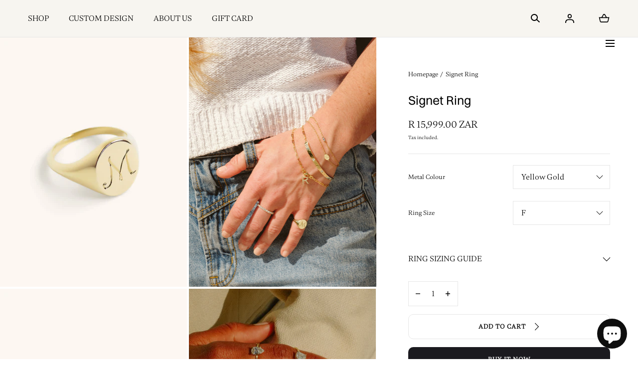

--- FILE ---
content_type: text/html; charset=utf-8
request_url: https://moxiejewellery.com/en-ca/products/signet-ring
body_size: 32488
content:
<!doctype html>
<html class="no-js" lang="en">
  <head>
    <meta charset="utf-8">
    <meta http-equiv="X-UA-Compatible" content="IE=edge">
    <meta name="viewport" content="width=device-width,initial-scale=1">
    <meta name="theme-color" content="">

    <!-- Google Tag Manager -->
<script>(function(w,d,s,l,i){w[l]=w[l]||[];w[l].push({'gtm.start':
new Date().getTime(),event:'gtm.js'});var f=d.getElementsByTagName(s)[0],
j=d.createElement(s),dl=l!='dataLayer'?'&l='+l:'';j.async=true;j.src=
'https://www.googletagmanager.com/gtm.js?id='+i+dl;f.parentNode.insertBefore(j,f);
})(window,document,'script','dataLayer','GTM-5KMCMBZG');</script>
<!-- End Google Tag Manager -->

    
    <link rel="canonical" href="https://moxiejewellery.com/en-ca/products/signet-ring">
    <link rel="preconnect" href="https://cdn.shopify.com" crossorigin><title>Signet Ring &ndash; Moxie </title><meta name="description" content="Contrasting to our daintier pieces this chunky signet ring should be stock standard in your collection. Comes standard with a single initial engraving. Please reach out to hello@moxiejewellery if you would like to customise this with a family crest or your own flavour. Customise with family crest or your own design. 11">

<meta property="og:site_name" content="Moxie ">
<meta property="og:url" content="https://moxiejewellery.com/en-ca/products/signet-ring">
<meta property="og:title" content="Signet Ring">
<meta property="og:type" content="product">
<meta property="og:description" content="Contrasting to our daintier pieces this chunky signet ring should be stock standard in your collection. Comes standard with a single initial engraving. Please reach out to hello@moxiejewellery if you would like to customise this with a family crest or your own flavour. Customise with family crest or your own design. 11"><meta property="og:image" content="http://moxiejewellery.com/cdn/shop/products/IMG_0323.jpg?v=1667398708">
  <meta property="og:image:secure_url" content="https://moxiejewellery.com/cdn/shop/products/IMG_0323.jpg?v=1667398708">
  <meta property="og:image:width" content="2250">
  <meta property="og:image:height" content="3000"><meta property="og:price:amount" content="15,999.00">
  <meta property="og:price:currency" content="ZAR"><meta name="twitter:card" content="summary_large_image">
<meta name="twitter:title" content="Signet Ring">
<meta name="twitter:description" content="Contrasting to our daintier pieces this chunky signet ring should be stock standard in your collection. Comes standard with a single initial engraving. Please reach out to hello@moxiejewellery if you would like to customise this with a family crest or your own flavour. Customise with family crest or your own design. 11">
<script src="//moxiejewellery.com/cdn/shop/t/34/assets/global.js?v=127416802474370164001677741964" defer="defer"></script>
    <script src="//moxiejewellery.com/cdn/shop/t/34/assets/localization-form.js?v=96801384334417029991677741964" defer="defer"></script>

    <script>window.performance && window.performance.mark && window.performance.mark('shopify.content_for_header.start');</script><meta name="google-site-verification" content="8yr0tJEe4wCxBpBjKIER7zOuDeqZpLfHYrd4fVy5Si4">
<meta name="facebook-domain-verification" content="zmptatc1bl8ilh6urfk9wsg51a48u4">
<meta id="shopify-digital-wallet" name="shopify-digital-wallet" content="/23747193/digital_wallets/dialog">
<link rel="alternate" hreflang="x-default" href="https://moxiejewellery.com/products/signet-ring">
<link rel="alternate" hreflang="en" href="https://moxiejewellery.com/products/signet-ring">
<link rel="alternate" hreflang="en-AU" href="https://moxiejewellery.com/en-au/products/signet-ring">
<link rel="alternate" hreflang="en-US" href="https://moxiejewellery.com/en-us/products/signet-ring">
<link rel="alternate" hreflang="en-GB" href="https://moxiejewellery.com/en-gb/products/signet-ring">
<link rel="alternate" hreflang="en-CA" href="https://moxiejewellery.com/en-ca/products/signet-ring">
<link rel="alternate" hreflang="en-AE" href="https://moxiejewellery.com/en-ae/products/signet-ring">
<link rel="alternate" type="application/json+oembed" href="https://moxiejewellery.com/en-ca/products/signet-ring.oembed">
<script async="async" src="/checkouts/internal/preloads.js?locale=en-CA"></script>
<script id="shopify-features" type="application/json">{"accessToken":"8e827426daf9ebeece571b19e7986ecf","betas":["rich-media-storefront-analytics"],"domain":"moxiejewellery.com","predictiveSearch":true,"shopId":23747193,"locale":"en"}</script>
<script>var Shopify = Shopify || {};
Shopify.shop = "mali-and-mine.myshopify.com";
Shopify.locale = "en";
Shopify.currency = {"active":"ZAR","rate":"1.0"};
Shopify.country = "CA";
Shopify.theme = {"name":"Mojave\/Update 2\/3\/23","id":124580331574,"schema_name":"Mojave","schema_version":"1.0.4","theme_store_id":1497,"role":"main"};
Shopify.theme.handle = "null";
Shopify.theme.style = {"id":null,"handle":null};
Shopify.cdnHost = "moxiejewellery.com/cdn";
Shopify.routes = Shopify.routes || {};
Shopify.routes.root = "/en-ca/";</script>
<script type="module">!function(o){(o.Shopify=o.Shopify||{}).modules=!0}(window);</script>
<script>!function(o){function n(){var o=[];function n(){o.push(Array.prototype.slice.apply(arguments))}return n.q=o,n}var t=o.Shopify=o.Shopify||{};t.loadFeatures=n(),t.autoloadFeatures=n()}(window);</script>
<script id="shop-js-analytics" type="application/json">{"pageType":"product"}</script>
<script defer="defer" async type="module" src="//moxiejewellery.com/cdn/shopifycloud/shop-js/modules/v2/client.init-shop-cart-sync_BN7fPSNr.en.esm.js"></script>
<script defer="defer" async type="module" src="//moxiejewellery.com/cdn/shopifycloud/shop-js/modules/v2/chunk.common_Cbph3Kss.esm.js"></script>
<script defer="defer" async type="module" src="//moxiejewellery.com/cdn/shopifycloud/shop-js/modules/v2/chunk.modal_DKumMAJ1.esm.js"></script>
<script type="module">
  await import("//moxiejewellery.com/cdn/shopifycloud/shop-js/modules/v2/client.init-shop-cart-sync_BN7fPSNr.en.esm.js");
await import("//moxiejewellery.com/cdn/shopifycloud/shop-js/modules/v2/chunk.common_Cbph3Kss.esm.js");
await import("//moxiejewellery.com/cdn/shopifycloud/shop-js/modules/v2/chunk.modal_DKumMAJ1.esm.js");

  window.Shopify.SignInWithShop?.initShopCartSync?.({"fedCMEnabled":true,"windoidEnabled":true});

</script>
<script>(function() {
  var isLoaded = false;
  function asyncLoad() {
    if (isLoaded) return;
    isLoaded = true;
    var urls = ["https:\/\/chimpstatic.com\/mcjs-connected\/js\/users\/630bdc208418902e22c26e136\/e14b6cf3e77b8a294b36567cc.js?shop=mali-and-mine.myshopify.com","https:\/\/chimpstatic.com\/mcjs-connected\/js\/users\/b96615c6052f6bf80ee30f732\/8a33895b2dd27ba2d5355a9d6.js?shop=mali-and-mine.myshopify.com","\/\/shopify.sumome.com\/apps\/shopify\/sumome-plugin\/js\/sumome.js?siteID=2d08b000ffc861008e1eb3005db31300ac7dad00bdea9f00d5312300eb202900\u0026shopId=23747193\u0026login=39a74ad57adf1d39bafadb9f3017d28c30922ac6\u0026shop=mali-and-mine.myshopify.com","\/\/d1liekpayvooaz.cloudfront.net\/apps\/customizery\/customizery.js?shop=mali-and-mine.myshopify.com","https:\/\/shy.elfsight.com\/p\/platform.js?v=1.5.12\u0026shop=mali-and-mine.myshopify.com","https:\/\/chimpstatic.com\/mcjs-connected\/js\/users\/b96615c6052f6bf80ee30f732\/fc94011a3ce8229afef6e403b.js?shop=mali-and-mine.myshopify.com","https:\/\/www.improvedcontactform.com\/icf.js?shop=mali-and-mine.myshopify.com","https:\/\/cdn.sesami.co\/shopify.js?shop=mali-and-mine.myshopify.com"];
    for (var i = 0; i < urls.length; i++) {
      var s = document.createElement('script');
      s.type = 'text/javascript';
      s.async = true;
      s.src = urls[i];
      var x = document.getElementsByTagName('script')[0];
      x.parentNode.insertBefore(s, x);
    }
  };
  if(window.attachEvent) {
    window.attachEvent('onload', asyncLoad);
  } else {
    window.addEventListener('load', asyncLoad, false);
  }
})();</script>
<script id="__st">var __st={"a":23747193,"offset":7200,"reqid":"8db712b4-cc2d-4a30-8732-bdafbfa7ff64-1769902124","pageurl":"moxiejewellery.com\/en-ca\/products\/signet-ring","u":"e438178ea3ac","p":"product","rtyp":"product","rid":6839829463094};</script>
<script>window.ShopifyPaypalV4VisibilityTracking = true;</script>
<script id="captcha-bootstrap">!function(){'use strict';const t='contact',e='account',n='new_comment',o=[[t,t],['blogs',n],['comments',n],[t,'customer']],c=[[e,'customer_login'],[e,'guest_login'],[e,'recover_customer_password'],[e,'create_customer']],r=t=>t.map((([t,e])=>`form[action*='/${t}']:not([data-nocaptcha='true']) input[name='form_type'][value='${e}']`)).join(','),a=t=>()=>t?[...document.querySelectorAll(t)].map((t=>t.form)):[];function s(){const t=[...o],e=r(t);return a(e)}const i='password',u='form_key',d=['recaptcha-v3-token','g-recaptcha-response','h-captcha-response',i],f=()=>{try{return window.sessionStorage}catch{return}},m='__shopify_v',_=t=>t.elements[u];function p(t,e,n=!1){try{const o=window.sessionStorage,c=JSON.parse(o.getItem(e)),{data:r}=function(t){const{data:e,action:n}=t;return t[m]||n?{data:e,action:n}:{data:t,action:n}}(c);for(const[e,n]of Object.entries(r))t.elements[e]&&(t.elements[e].value=n);n&&o.removeItem(e)}catch(o){console.error('form repopulation failed',{error:o})}}const l='form_type',E='cptcha';function T(t){t.dataset[E]=!0}const w=window,h=w.document,L='Shopify',v='ce_forms',y='captcha';let A=!1;((t,e)=>{const n=(g='f06e6c50-85a8-45c8-87d0-21a2b65856fe',I='https://cdn.shopify.com/shopifycloud/storefront-forms-hcaptcha/ce_storefront_forms_captcha_hcaptcha.v1.5.2.iife.js',D={infoText:'Protected by hCaptcha',privacyText:'Privacy',termsText:'Terms'},(t,e,n)=>{const o=w[L][v],c=o.bindForm;if(c)return c(t,g,e,D).then(n);var r;o.q.push([[t,g,e,D],n]),r=I,A||(h.body.append(Object.assign(h.createElement('script'),{id:'captcha-provider',async:!0,src:r})),A=!0)});var g,I,D;w[L]=w[L]||{},w[L][v]=w[L][v]||{},w[L][v].q=[],w[L][y]=w[L][y]||{},w[L][y].protect=function(t,e){n(t,void 0,e),T(t)},Object.freeze(w[L][y]),function(t,e,n,w,h,L){const[v,y,A,g]=function(t,e,n){const i=e?o:[],u=t?c:[],d=[...i,...u],f=r(d),m=r(i),_=r(d.filter((([t,e])=>n.includes(e))));return[a(f),a(m),a(_),s()]}(w,h,L),I=t=>{const e=t.target;return e instanceof HTMLFormElement?e:e&&e.form},D=t=>v().includes(t);t.addEventListener('submit',(t=>{const e=I(t);if(!e)return;const n=D(e)&&!e.dataset.hcaptchaBound&&!e.dataset.recaptchaBound,o=_(e),c=g().includes(e)&&(!o||!o.value);(n||c)&&t.preventDefault(),c&&!n&&(function(t){try{if(!f())return;!function(t){const e=f();if(!e)return;const n=_(t);if(!n)return;const o=n.value;o&&e.removeItem(o)}(t);const e=Array.from(Array(32),(()=>Math.random().toString(36)[2])).join('');!function(t,e){_(t)||t.append(Object.assign(document.createElement('input'),{type:'hidden',name:u})),t.elements[u].value=e}(t,e),function(t,e){const n=f();if(!n)return;const o=[...t.querySelectorAll(`input[type='${i}']`)].map((({name:t})=>t)),c=[...d,...o],r={};for(const[a,s]of new FormData(t).entries())c.includes(a)||(r[a]=s);n.setItem(e,JSON.stringify({[m]:1,action:t.action,data:r}))}(t,e)}catch(e){console.error('failed to persist form',e)}}(e),e.submit())}));const S=(t,e)=>{t&&!t.dataset[E]&&(n(t,e.some((e=>e===t))),T(t))};for(const o of['focusin','change'])t.addEventListener(o,(t=>{const e=I(t);D(e)&&S(e,y())}));const B=e.get('form_key'),M=e.get(l),P=B&&M;t.addEventListener('DOMContentLoaded',(()=>{const t=y();if(P)for(const e of t)e.elements[l].value===M&&p(e,B);[...new Set([...A(),...v().filter((t=>'true'===t.dataset.shopifyCaptcha))])].forEach((e=>S(e,t)))}))}(h,new URLSearchParams(w.location.search),n,t,e,['guest_login'])})(!0,!0)}();</script>
<script integrity="sha256-4kQ18oKyAcykRKYeNunJcIwy7WH5gtpwJnB7kiuLZ1E=" data-source-attribution="shopify.loadfeatures" defer="defer" src="//moxiejewellery.com/cdn/shopifycloud/storefront/assets/storefront/load_feature-a0a9edcb.js" crossorigin="anonymous"></script>
<script data-source-attribution="shopify.dynamic_checkout.dynamic.init">var Shopify=Shopify||{};Shopify.PaymentButton=Shopify.PaymentButton||{isStorefrontPortableWallets:!0,init:function(){window.Shopify.PaymentButton.init=function(){};var t=document.createElement("script");t.src="https://moxiejewellery.com/cdn/shopifycloud/portable-wallets/latest/portable-wallets.en.js",t.type="module",document.head.appendChild(t)}};
</script>
<script data-source-attribution="shopify.dynamic_checkout.buyer_consent">
  function portableWalletsHideBuyerConsent(e){var t=document.getElementById("shopify-buyer-consent"),n=document.getElementById("shopify-subscription-policy-button");t&&n&&(t.classList.add("hidden"),t.setAttribute("aria-hidden","true"),n.removeEventListener("click",e))}function portableWalletsShowBuyerConsent(e){var t=document.getElementById("shopify-buyer-consent"),n=document.getElementById("shopify-subscription-policy-button");t&&n&&(t.classList.remove("hidden"),t.removeAttribute("aria-hidden"),n.addEventListener("click",e))}window.Shopify?.PaymentButton&&(window.Shopify.PaymentButton.hideBuyerConsent=portableWalletsHideBuyerConsent,window.Shopify.PaymentButton.showBuyerConsent=portableWalletsShowBuyerConsent);
</script>
<script data-source-attribution="shopify.dynamic_checkout.cart.bootstrap">document.addEventListener("DOMContentLoaded",(function(){function t(){return document.querySelector("shopify-accelerated-checkout-cart, shopify-accelerated-checkout")}if(t())Shopify.PaymentButton.init();else{new MutationObserver((function(e,n){t()&&(Shopify.PaymentButton.init(),n.disconnect())})).observe(document.body,{childList:!0,subtree:!0})}}));
</script>
<link id="shopify-accelerated-checkout-styles" rel="stylesheet" media="screen" href="https://moxiejewellery.com/cdn/shopifycloud/portable-wallets/latest/accelerated-checkout-backwards-compat.css" crossorigin="anonymous">
<style id="shopify-accelerated-checkout-cart">
        #shopify-buyer-consent {
  margin-top: 1em;
  display: inline-block;
  width: 100%;
}

#shopify-buyer-consent.hidden {
  display: none;
}

#shopify-subscription-policy-button {
  background: none;
  border: none;
  padding: 0;
  text-decoration: underline;
  font-size: inherit;
  cursor: pointer;
}

#shopify-subscription-policy-button::before {
  box-shadow: none;
}

      </style>

<script>window.performance && window.performance.mark && window.performance.mark('shopify.content_for_header.end');</script>


<style data-shopify>
:root {
    --color-typography-primary: #000000;
    --color-typography-body: #000000;
    --color-typography-secondary: #e6e6e6;
    --color-typography-accent: #ffffff;

    --color-background-body: #ffffff;
    --color-background-elements: #ffffff;
    --color-background-bg-1: #f7f5f0;
    --color-background-bg-2: #000000;
    --color-background-images: #f7f5f0;

    --color-border-1: #e6e6e6;
    --color-border-2: #e5e4df;

    --color-buttons-primary: #1b1a1f;
    --color-buttons-primary-text: #ffffff;
    --color-buttons-secondary: #ffffff;
    --color-buttons-secondary-text: #000000;
    --buttons-border-width: 1rem;

    --color-sale-tag: #ffffff;
    --color-sale-tag-text: #666666;

    --color-header-bar: #0d66a9;
    --color-header-bar-text: #fff;
    --color-header: #f7f5f0;
    --color-header-text: #000000;
    --color-header-text-transparent: #ffffff;

    --color-footer: #ffffff;
    --color-footer-text: #1b1a1f;
    --color-footer-text-secondary: #808080;

    --font-heading-family: "system_ui", -apple-system, 'Segoe UI', Roboto, 'Helvetica Neue', 'Noto Sans', 'Liberation Sans', Arial, sans-serif, 'Apple Color Emoji', 'Segoe UI Emoji', 'Segoe UI Symbol', 'Noto Color Emoji';
    --font-heading-style: normal;
    --font-heading-weight: 400;

    --font-body-family: "system_ui", -apple-system, 'Segoe UI', Roboto, 'Helvetica Neue', 'Noto Sans', 'Liberation Sans', Arial, sans-serif, 'Apple Color Emoji', 'Segoe UI Emoji', 'Segoe UI Symbol', 'Noto Color Emoji';
    --font-body-style: normal;
    --font-body-weight: 400;

    --font-body-scale: 1.0;
    --font-heading-scale: 1.0;

    --color-red: #e22828;
  }</style>

<noscript>
  <style data-shopify>
    [data-fade-in] {
      opacity: 1 !important;
      transform: none !important;
    }
  </style>
</noscript>
<link href="//moxiejewellery.com/cdn/shop/t/34/assets/base.css?v=9922181653896324141677741964" rel="stylesheet" type="text/css" media="all" /><link rel="stylesheet" href="//moxiejewellery.com/cdn/shop/t/34/assets/component-predictive-search.css?v=55100221718205725821677741964" media="print" onload="this.media='all'"><script>
      document.documentElement.className = document.documentElement.className.replace('no-js', 'js');

      if (Shopify.designMode) {
        document.documentElement.classList.add('shopify-design-mode');
      }
    </script><link href="//moxiejewellery.com/cdn/shop/t/34/assets/splide-core.min.css?v=107269924544012810181677741964" rel="stylesheet" type="text/css" media="all" />

    <script src="//moxiejewellery.com/cdn/shop/t/34/assets/bodyScrollLock.min.js?v=54831410435734691211677741964" defer="defer"></script>
    <script>
      window.lazySizesConfig = window.lazySizesConfig || {};
      window.lazySizesConfig.hFac = 0.01;
      window.lazySizesConfig.throttleDelay = 1000;
    </script>
    <script src="//moxiejewellery.com/cdn/shop/t/34/assets/lazysizes.min.js?v=134355369821296239011677741964" defer="defer"></script>
    <script src="//moxiejewellery.com/cdn/shop/t/34/assets/splide.min.js?v=63939673939721525991677741964" defer="defer"></script>
    
    <link rel="preload" as="style" href="//moxiejewellery.com/cdn/shop/t/34/assets/theme-custom-fonts.css?v=133405922025109200201677741964">
    <link rel="stylesheet" href="//moxiejewellery.com/cdn/shop/t/34/assets/theme-custom-fonts.css?v=133405922025109200201677741964">
  <!-- BEGIN app block: shopify://apps/ta-labels-badges/blocks/bss-pl-config-data/91bfe765-b604-49a1-805e-3599fa600b24 --><script
    id='bss-pl-config-data'
>
	let TAE_StoreId = "14079";
	if (typeof BSS_PL == 'undefined' || TAE_StoreId !== "") {
  		var BSS_PL = {};
		BSS_PL.storeId = 14079;
		BSS_PL.currentPlan = "free";
		BSS_PL.apiServerProduction = "https://product-labels-pro.bsscommerce.com";
		BSS_PL.publicAccessToken = "f604892fb008fe54cb61b0b82faf10c8";
		BSS_PL.customerTags = "null";
		BSS_PL.customerId = "null";
		BSS_PL.storeIdCustomOld = 10678;
		BSS_PL.storeIdOldWIthPriority = 12200;
		BSS_PL.storeIdOptimizeAppendLabel = 59637
		BSS_PL.optimizeCodeIds = null; 
		BSS_PL.extendedFeatureIds = null;
		BSS_PL.integration = {"laiReview":{"status":0,"config":[]}};
		BSS_PL.settingsData  = {};
		BSS_PL.configProductMetafields = [];
		BSS_PL.configVariantMetafields = [];
		
		BSS_PL.configData = [].concat({"id":23343,"name":"Sold 2","priority":0,"enable_priority":0,"enable":1,"pages":"1,2,3,4,7","related_product_tag":null,"first_image_tags":null,"img_url":"SOLD-1_1630326815666.png","public_img_url":"https://cdn.shopify.com/s/files/1/2374/7193/files/SOLD-1_1630326815666_4654b931-aa2b-4749-9e4b-20d4f13491b7.png?v=1753967932","position":1,"apply":0,"product_type":0,"exclude_products":null,"collection_image_type":null,"product":"7753373515830","variant":"","collection":"","exclude_product_ids":"","collection_image":"","inventory":0,"tags":"","excludeTags":"","vendors":"","from_price":null,"to_price":null,"domain_id":14079,"locations":"","enable_allowed_countries":false,"locales":"","enable_allowed_locales":false,"enable_visibility_date":false,"from_date":null,"to_date":null,"enable_discount_range":false,"discount_type":1,"discount_from":null,"discount_to":null,"label_text":"Hello%21","label_text_color":"#ffffff","label_text_background_color":{"type":"hex","value":"#ff7f50ff"},"label_text_font_size":12,"label_text_no_image":1,"label_text_in_stock":"In Stock","label_text_out_stock":"Sold out","label_shadow":{"blur":"0","h_offset":0,"v_offset":0},"label_opacity":100,"topBottom_padding":4,"border_radius":"0px 0px 0px 0px","border_style":"none","border_size":"0","border_color":"#000000","label_shadow_color":"#808080","label_text_style":0,"label_text_font_family":null,"label_text_font_url":null,"customer_label_preview_image":"https://cdn.shopify.com/s/files/1/2374/7193/files/09A4E9C8-2B10-449F-9474-B6A20DE81987.png?v=1742476657","label_preview_image":"https://cdn.shopify.com/s/files/1/2374/7193/files/09A4E9C8-2B10-449F-9474-B6A20DE81987.png?v=1742476657","label_text_enable":0,"customer_tags":"","exclude_customer_tags":"","customer_type":"allcustomers","exclude_customers":null,"label_on_image":"2","label_type":1,"badge_type":0,"custom_selector":null,"margin_top":0,"margin_bottom":0,"mobile_height_label":50,"mobile_width_label":50,"mobile_font_size_label":12,"emoji":null,"emoji_position":null,"transparent_background":null,"custom_page":null,"check_custom_page":false,"include_custom_page":null,"check_include_custom_page":false,"margin_left":0,"instock":null,"price_range_from":null,"price_range_to":null,"enable_price_range":0,"enable_product_publish":0,"customer_selected_product":null,"selected_product":null,"product_publish_from":null,"product_publish_to":null,"enable_countdown_timer":0,"option_format_countdown":0,"countdown_time":null,"option_end_countdown":null,"start_day_countdown":null,"countdown_type":1,"countdown_daily_from_time":null,"countdown_daily_to_time":null,"countdown_interval_start_time":null,"countdown_interval_length":null,"countdown_interval_break_length":null,"public_url_s3":"https://shopify-production-product-labels.s3.us-east-2.amazonaws.com/public/static/base/images/customer/14079/SOLD-1_1630326815666.png","enable_visibility_period":0,"visibility_period":0,"createdAt":"2021-08-30T14:25:57.000Z","customer_ids":"","exclude_customer_ids":"","angle":0,"toolTipText":"","label_shape":"rectangle","label_shape_type":1,"mobile_fixed_percent_label":"percentage","desktop_width_label":50,"desktop_height_label":50,"desktop_fixed_percent_label":"percentage","mobile_position":6,"desktop_label_unlimited_top":0,"desktop_label_unlimited_left":25,"mobile_label_unlimited_top":50,"mobile_label_unlimited_left":0,"mobile_margin_top":null,"mobile_margin_left":null,"mobile_config_label_enable":0,"mobile_default_config":1,"mobile_margin_bottom":null,"enable_fixed_time":0,"fixed_time":"[{\"name\":\"Sunday\",\"selected\":false,\"allDay\":false,\"timeStart\":\"00:00\",\"timeEnd\":\"23:59\",\"disabledAllDay\":true,\"disabledTime\":true},{\"name\":\"Monday\",\"selected\":false,\"allDay\":false,\"timeStart\":\"00:00\",\"timeEnd\":\"23:59\",\"disabledAllDay\":true,\"disabledTime\":true},{\"name\":\"Tuesday\",\"selected\":false,\"allDay\":false,\"timeStart\":\"00:00\",\"timeEnd\":\"23:59\",\"disabledAllDay\":true,\"disabledTime\":true},{\"name\":\"Wednesday\",\"selected\":false,\"allDay\":false,\"timeStart\":\"00:00\",\"timeEnd\":\"23:59\",\"disabledAllDay\":true,\"disabledTime\":true},{\"name\":\"Thursday\",\"selected\":false,\"allDay\":false,\"timeStart\":\"00:00\",\"timeEnd\":\"23:59\",\"disabledAllDay\":true,\"disabledTime\":true},{\"name\":\"Friday\",\"selected\":false,\"allDay\":false,\"timeStart\":\"00:00\",\"timeEnd\":\"23:59\",\"disabledAllDay\":true,\"disabledTime\":true},{\"name\":\"Saturday\",\"selected\":false,\"allDay\":false,\"timeStart\":\"00:00\",\"timeEnd\":\"23:59\",\"disabledAllDay\":true,\"disabledTime\":true}]","statusLabelHoverText":0,"labelHoverTextLink":{"url":"","is_open_in_newtab":true},"labelAltText":"","statusLabelAltText":0,"enable_badge_stock":0,"badge_stock_style":1,"badge_stock_config":null,"enable_multi_badge":null,"animation_type":0,"animation_duration":2,"animation_repeat_option":0,"animation_repeat":0,"desktop_show_badges":1,"mobile_show_badges":1,"desktop_show_labels":1,"mobile_show_labels":1,"label_text_unlimited_stock":"Unlimited Stock","img_plan_id":0,"label_badge_type":"image","deletedAt":null,"desktop_lock_aspect_ratio":false,"mobile_lock_aspect_ratio":false,"img_aspect_ratio":1,"preview_board_width":448,"preview_board_height":597,"set_size_on_mobile":true,"set_position_on_mobile":true,"set_margin_on_mobile":true,"from_stock":0,"to_stock":0,"condition_product_title":"{\"enable\":false,\"type\":1,\"content\":\"\"}","conditions_apply_type":"{\"discount\":1,\"price\":1,\"inventory\":1}","public_font_url":null,"font_size_ratio":null,"group_ids":null,"metafields":"{\"valueProductMetafield\":[],\"valueVariantMetafield\":[],\"matching_type\":1,\"metafield_type\":1}","no_ratio_height":false,"updatedAt":"2025-07-31T14:14:57.000Z","multipleBadge":null,"translations":[],"label_id":23343,"label_text_id":23343,"bg_style":"solid"},);

		
		BSS_PL.configDataBanner = [].concat();

		
		BSS_PL.configDataPopup = [].concat();

		
		BSS_PL.configDataLabelGroup = [].concat();
		
		
		BSS_PL.collectionID = ``;
		BSS_PL.collectionHandle = ``;
		BSS_PL.collectionTitle = ``;

		
		BSS_PL.conditionConfigData = [].concat();
	}
</script>



    <script id='fixBugForStore14079'>
		
function bssFixSupportAppendHtmlLabel($, BSS_PL, parent, page, htmlLabel) {
  let appended = false;
  // Write code here
  if($(parent).is(".main-product__media-item .media")){
      $(parent).prepend(htmlLabel);
      appended = true;
  }

  if($(parent).is(".product-card .product-card__media")){
      $(parent).prepend(htmlLabel);
      appended = true;
  }
  return appended;
}

function bssFixSupportMainLabelRunScript($, BSS_PL, page) {
  const style = document.createElement("style");
  style.innerHTML = `
    .main-product__media-item .media .bss_pl_img {
        will-change: auto !important;
    }

    .main-product__media-item .media .bss_pl_img img {
        object-fit: unset !important;
        object-position: unset !important;
    }
  `;
  document.head.append(style);
}

    </script>


<style>
    
    

</style>

<script>
    function bssLoadScripts(src, callback, isDefer = false) {
        const scriptTag = document.createElement('script');
        document.head.appendChild(scriptTag);
        scriptTag.src = src;
        if (isDefer) {
            scriptTag.defer = true;
        } else {
            scriptTag.async = true;
        }
        if (callback) {
            scriptTag.addEventListener('load', function () {
                callback();
            });
        }
    }
    const scriptUrls = [
        "https://cdn.shopify.com/extensions/019c0e6f-86c2-78fa-a9d8-74b6f6a22991/product-label-571/assets/bss-pl-init-helper.js",
        "https://cdn.shopify.com/extensions/019c0e6f-86c2-78fa-a9d8-74b6f6a22991/product-label-571/assets/bss-pl-init-config-run-scripts.js",
    ];
    Promise.all(scriptUrls.map((script) => new Promise((resolve) => bssLoadScripts(script, resolve)))).then((res) => {
        console.log('BSS scripts loaded');
        window.bssScriptsLoaded = true;
    });

	function bssInitScripts() {
		if (BSS_PL.configData.length) {
			const enabledFeature = [
				{ type: 1, script: "https://cdn.shopify.com/extensions/019c0e6f-86c2-78fa-a9d8-74b6f6a22991/product-label-571/assets/bss-pl-init-for-label.js" },
				{ type: 2, badge: [0, 7, 8], script: "https://cdn.shopify.com/extensions/019c0e6f-86c2-78fa-a9d8-74b6f6a22991/product-label-571/assets/bss-pl-init-for-badge-product-name.js" },
				{ type: 2, badge: [1, 11], script: "https://cdn.shopify.com/extensions/019c0e6f-86c2-78fa-a9d8-74b6f6a22991/product-label-571/assets/bss-pl-init-for-badge-product-image.js" },
				{ type: 2, badge: 2, script: "https://cdn.shopify.com/extensions/019c0e6f-86c2-78fa-a9d8-74b6f6a22991/product-label-571/assets/bss-pl-init-for-badge-custom-selector.js" },
				{ type: 2, badge: [3, 9, 10], script: "https://cdn.shopify.com/extensions/019c0e6f-86c2-78fa-a9d8-74b6f6a22991/product-label-571/assets/bss-pl-init-for-badge-price.js" },
				{ type: 2, badge: 4, script: "https://cdn.shopify.com/extensions/019c0e6f-86c2-78fa-a9d8-74b6f6a22991/product-label-571/assets/bss-pl-init-for-badge-add-to-cart-btn.js" },
				{ type: 2, badge: 5, script: "https://cdn.shopify.com/extensions/019c0e6f-86c2-78fa-a9d8-74b6f6a22991/product-label-571/assets/bss-pl-init-for-badge-quantity-box.js" },
				{ type: 2, badge: 6, script: "https://cdn.shopify.com/extensions/019c0e6f-86c2-78fa-a9d8-74b6f6a22991/product-label-571/assets/bss-pl-init-for-badge-buy-it-now-btn.js" }
			]
				.filter(({ type, badge }) => BSS_PL.configData.some(item => item.label_type === type && (badge === undefined || (Array.isArray(badge) ? badge.includes(item.badge_type) : item.badge_type === badge))) || (type === 1 && BSS_PL.configDataLabelGroup && BSS_PL.configDataLabelGroup.length))
				.map(({ script }) => script);
				
            enabledFeature.forEach((src) => bssLoadScripts(src));

            if (enabledFeature.length) {
                const src = "https://cdn.shopify.com/extensions/019c0e6f-86c2-78fa-a9d8-74b6f6a22991/product-label-571/assets/bss-product-label-js.js";
                bssLoadScripts(src);
            }
        }

        if (BSS_PL.configDataBanner && BSS_PL.configDataBanner.length) {
            const src = "https://cdn.shopify.com/extensions/019c0e6f-86c2-78fa-a9d8-74b6f6a22991/product-label-571/assets/bss-product-label-banner.js";
            bssLoadScripts(src);
        }

        if (BSS_PL.configDataPopup && BSS_PL.configDataPopup.length) {
            const src = "https://cdn.shopify.com/extensions/019c0e6f-86c2-78fa-a9d8-74b6f6a22991/product-label-571/assets/bss-product-label-popup.js";
            bssLoadScripts(src);
        }

        if (window.location.search.includes('bss-pl-custom-selector')) {
            const src = "https://cdn.shopify.com/extensions/019c0e6f-86c2-78fa-a9d8-74b6f6a22991/product-label-571/assets/bss-product-label-custom-position.js";
            bssLoadScripts(src, null, true);
        }
    }
    bssInitScripts();
</script>


<!-- END app block --><link href="https://cdn.shopify.com/extensions/019c0e6f-86c2-78fa-a9d8-74b6f6a22991/product-label-571/assets/bss-pl-style.min.css" rel="stylesheet" type="text/css" media="all">
<script src="https://cdn.shopify.com/extensions/e8878072-2f6b-4e89-8082-94b04320908d/inbox-1254/assets/inbox-chat-loader.js" type="text/javascript" defer="defer"></script>
<link href="https://monorail-edge.shopifysvc.com" rel="dns-prefetch">
<script>(function(){if ("sendBeacon" in navigator && "performance" in window) {try {var session_token_from_headers = performance.getEntriesByType('navigation')[0].serverTiming.find(x => x.name == '_s').description;} catch {var session_token_from_headers = undefined;}var session_cookie_matches = document.cookie.match(/_shopify_s=([^;]*)/);var session_token_from_cookie = session_cookie_matches && session_cookie_matches.length === 2 ? session_cookie_matches[1] : "";var session_token = session_token_from_headers || session_token_from_cookie || "";function handle_abandonment_event(e) {var entries = performance.getEntries().filter(function(entry) {return /monorail-edge.shopifysvc.com/.test(entry.name);});if (!window.abandonment_tracked && entries.length === 0) {window.abandonment_tracked = true;var currentMs = Date.now();var navigation_start = performance.timing.navigationStart;var payload = {shop_id: 23747193,url: window.location.href,navigation_start,duration: currentMs - navigation_start,session_token,page_type: "product"};window.navigator.sendBeacon("https://monorail-edge.shopifysvc.com/v1/produce", JSON.stringify({schema_id: "online_store_buyer_site_abandonment/1.1",payload: payload,metadata: {event_created_at_ms: currentMs,event_sent_at_ms: currentMs}}));}}window.addEventListener('pagehide', handle_abandonment_event);}}());</script>
<script id="web-pixels-manager-setup">(function e(e,d,r,n,o){if(void 0===o&&(o={}),!Boolean(null===(a=null===(i=window.Shopify)||void 0===i?void 0:i.analytics)||void 0===a?void 0:a.replayQueue)){var i,a;window.Shopify=window.Shopify||{};var t=window.Shopify;t.analytics=t.analytics||{};var s=t.analytics;s.replayQueue=[],s.publish=function(e,d,r){return s.replayQueue.push([e,d,r]),!0};try{self.performance.mark("wpm:start")}catch(e){}var l=function(){var e={modern:/Edge?\/(1{2}[4-9]|1[2-9]\d|[2-9]\d{2}|\d{4,})\.\d+(\.\d+|)|Firefox\/(1{2}[4-9]|1[2-9]\d|[2-9]\d{2}|\d{4,})\.\d+(\.\d+|)|Chrom(ium|e)\/(9{2}|\d{3,})\.\d+(\.\d+|)|(Maci|X1{2}).+ Version\/(15\.\d+|(1[6-9]|[2-9]\d|\d{3,})\.\d+)([,.]\d+|)( \(\w+\)|)( Mobile\/\w+|) Safari\/|Chrome.+OPR\/(9{2}|\d{3,})\.\d+\.\d+|(CPU[ +]OS|iPhone[ +]OS|CPU[ +]iPhone|CPU IPhone OS|CPU iPad OS)[ +]+(15[._]\d+|(1[6-9]|[2-9]\d|\d{3,})[._]\d+)([._]\d+|)|Android:?[ /-](13[3-9]|1[4-9]\d|[2-9]\d{2}|\d{4,})(\.\d+|)(\.\d+|)|Android.+Firefox\/(13[5-9]|1[4-9]\d|[2-9]\d{2}|\d{4,})\.\d+(\.\d+|)|Android.+Chrom(ium|e)\/(13[3-9]|1[4-9]\d|[2-9]\d{2}|\d{4,})\.\d+(\.\d+|)|SamsungBrowser\/([2-9]\d|\d{3,})\.\d+/,legacy:/Edge?\/(1[6-9]|[2-9]\d|\d{3,})\.\d+(\.\d+|)|Firefox\/(5[4-9]|[6-9]\d|\d{3,})\.\d+(\.\d+|)|Chrom(ium|e)\/(5[1-9]|[6-9]\d|\d{3,})\.\d+(\.\d+|)([\d.]+$|.*Safari\/(?![\d.]+ Edge\/[\d.]+$))|(Maci|X1{2}).+ Version\/(10\.\d+|(1[1-9]|[2-9]\d|\d{3,})\.\d+)([,.]\d+|)( \(\w+\)|)( Mobile\/\w+|) Safari\/|Chrome.+OPR\/(3[89]|[4-9]\d|\d{3,})\.\d+\.\d+|(CPU[ +]OS|iPhone[ +]OS|CPU[ +]iPhone|CPU IPhone OS|CPU iPad OS)[ +]+(10[._]\d+|(1[1-9]|[2-9]\d|\d{3,})[._]\d+)([._]\d+|)|Android:?[ /-](13[3-9]|1[4-9]\d|[2-9]\d{2}|\d{4,})(\.\d+|)(\.\d+|)|Mobile Safari.+OPR\/([89]\d|\d{3,})\.\d+\.\d+|Android.+Firefox\/(13[5-9]|1[4-9]\d|[2-9]\d{2}|\d{4,})\.\d+(\.\d+|)|Android.+Chrom(ium|e)\/(13[3-9]|1[4-9]\d|[2-9]\d{2}|\d{4,})\.\d+(\.\d+|)|Android.+(UC? ?Browser|UCWEB|U3)[ /]?(15\.([5-9]|\d{2,})|(1[6-9]|[2-9]\d|\d{3,})\.\d+)\.\d+|SamsungBrowser\/(5\.\d+|([6-9]|\d{2,})\.\d+)|Android.+MQ{2}Browser\/(14(\.(9|\d{2,})|)|(1[5-9]|[2-9]\d|\d{3,})(\.\d+|))(\.\d+|)|K[Aa][Ii]OS\/(3\.\d+|([4-9]|\d{2,})\.\d+)(\.\d+|)/},d=e.modern,r=e.legacy,n=navigator.userAgent;return n.match(d)?"modern":n.match(r)?"legacy":"unknown"}(),u="modern"===l?"modern":"legacy",c=(null!=n?n:{modern:"",legacy:""})[u],f=function(e){return[e.baseUrl,"/wpm","/b",e.hashVersion,"modern"===e.buildTarget?"m":"l",".js"].join("")}({baseUrl:d,hashVersion:r,buildTarget:u}),m=function(e){var d=e.version,r=e.bundleTarget,n=e.surface,o=e.pageUrl,i=e.monorailEndpoint;return{emit:function(e){var a=e.status,t=e.errorMsg,s=(new Date).getTime(),l=JSON.stringify({metadata:{event_sent_at_ms:s},events:[{schema_id:"web_pixels_manager_load/3.1",payload:{version:d,bundle_target:r,page_url:o,status:a,surface:n,error_msg:t},metadata:{event_created_at_ms:s}}]});if(!i)return console&&console.warn&&console.warn("[Web Pixels Manager] No Monorail endpoint provided, skipping logging."),!1;try{return self.navigator.sendBeacon.bind(self.navigator)(i,l)}catch(e){}var u=new XMLHttpRequest;try{return u.open("POST",i,!0),u.setRequestHeader("Content-Type","text/plain"),u.send(l),!0}catch(e){return console&&console.warn&&console.warn("[Web Pixels Manager] Got an unhandled error while logging to Monorail."),!1}}}}({version:r,bundleTarget:l,surface:e.surface,pageUrl:self.location.href,monorailEndpoint:e.monorailEndpoint});try{o.browserTarget=l,function(e){var d=e.src,r=e.async,n=void 0===r||r,o=e.onload,i=e.onerror,a=e.sri,t=e.scriptDataAttributes,s=void 0===t?{}:t,l=document.createElement("script"),u=document.querySelector("head"),c=document.querySelector("body");if(l.async=n,l.src=d,a&&(l.integrity=a,l.crossOrigin="anonymous"),s)for(var f in s)if(Object.prototype.hasOwnProperty.call(s,f))try{l.dataset[f]=s[f]}catch(e){}if(o&&l.addEventListener("load",o),i&&l.addEventListener("error",i),u)u.appendChild(l);else{if(!c)throw new Error("Did not find a head or body element to append the script");c.appendChild(l)}}({src:f,async:!0,onload:function(){if(!function(){var e,d;return Boolean(null===(d=null===(e=window.Shopify)||void 0===e?void 0:e.analytics)||void 0===d?void 0:d.initialized)}()){var d=window.webPixelsManager.init(e)||void 0;if(d){var r=window.Shopify.analytics;r.replayQueue.forEach((function(e){var r=e[0],n=e[1],o=e[2];d.publishCustomEvent(r,n,o)})),r.replayQueue=[],r.publish=d.publishCustomEvent,r.visitor=d.visitor,r.initialized=!0}}},onerror:function(){return m.emit({status:"failed",errorMsg:"".concat(f," has failed to load")})},sri:function(e){var d=/^sha384-[A-Za-z0-9+/=]+$/;return"string"==typeof e&&d.test(e)}(c)?c:"",scriptDataAttributes:o}),m.emit({status:"loading"})}catch(e){m.emit({status:"failed",errorMsg:(null==e?void 0:e.message)||"Unknown error"})}}})({shopId: 23747193,storefrontBaseUrl: "https://moxiejewellery.com",extensionsBaseUrl: "https://extensions.shopifycdn.com/cdn/shopifycloud/web-pixels-manager",monorailEndpoint: "https://monorail-edge.shopifysvc.com/unstable/produce_batch",surface: "storefront-renderer",enabledBetaFlags: ["2dca8a86"],webPixelsConfigList: [{"id":"370835510","configuration":"{\"config\":\"{\\\"pixel_id\\\":\\\"G-WZSWP4Q1GF\\\",\\\"target_country\\\":\\\"ZA\\\",\\\"gtag_events\\\":[{\\\"type\\\":\\\"search\\\",\\\"action_label\\\":[\\\"G-WZSWP4Q1GF\\\",\\\"AW-739763097\\\/zYyACKai-NUBEJnH3-AC\\\"]},{\\\"type\\\":\\\"begin_checkout\\\",\\\"action_label\\\":[\\\"G-WZSWP4Q1GF\\\",\\\"AW-739763097\\\/aycECKOi-NUBEJnH3-AC\\\"]},{\\\"type\\\":\\\"view_item\\\",\\\"action_label\\\":[\\\"G-WZSWP4Q1GF\\\",\\\"AW-739763097\\\/MGZQCJ2i-NUBEJnH3-AC\\\",\\\"MC-EJ2KY679J2\\\"]},{\\\"type\\\":\\\"purchase\\\",\\\"action_label\\\":[\\\"G-WZSWP4Q1GF\\\",\\\"AW-739763097\\\/iAjICJqi-NUBEJnH3-AC\\\",\\\"MC-EJ2KY679J2\\\"]},{\\\"type\\\":\\\"page_view\\\",\\\"action_label\\\":[\\\"G-WZSWP4Q1GF\\\",\\\"AW-739763097\\\/pxMVCJei-NUBEJnH3-AC\\\",\\\"MC-EJ2KY679J2\\\"]},{\\\"type\\\":\\\"add_payment_info\\\",\\\"action_label\\\":[\\\"G-WZSWP4Q1GF\\\",\\\"AW-739763097\\\/1HJHCKmi-NUBEJnH3-AC\\\"]},{\\\"type\\\":\\\"add_to_cart\\\",\\\"action_label\\\":[\\\"G-WZSWP4Q1GF\\\",\\\"AW-739763097\\\/RIUfCKCi-NUBEJnH3-AC\\\"]}],\\\"enable_monitoring_mode\\\":false}\"}","eventPayloadVersion":"v1","runtimeContext":"OPEN","scriptVersion":"b2a88bafab3e21179ed38636efcd8a93","type":"APP","apiClientId":1780363,"privacyPurposes":[],"dataSharingAdjustments":{"protectedCustomerApprovalScopes":["read_customer_address","read_customer_email","read_customer_name","read_customer_personal_data","read_customer_phone"]}},{"id":"55115830","eventPayloadVersion":"v1","runtimeContext":"LAX","scriptVersion":"1","type":"CUSTOM","privacyPurposes":["MARKETING"],"name":"Meta pixel (migrated)"},{"id":"shopify-app-pixel","configuration":"{}","eventPayloadVersion":"v1","runtimeContext":"STRICT","scriptVersion":"0450","apiClientId":"shopify-pixel","type":"APP","privacyPurposes":["ANALYTICS","MARKETING"]},{"id":"shopify-custom-pixel","eventPayloadVersion":"v1","runtimeContext":"LAX","scriptVersion":"0450","apiClientId":"shopify-pixel","type":"CUSTOM","privacyPurposes":["ANALYTICS","MARKETING"]}],isMerchantRequest: false,initData: {"shop":{"name":"Moxie ","paymentSettings":{"currencyCode":"ZAR"},"myshopifyDomain":"mali-and-mine.myshopify.com","countryCode":"ZA","storefrontUrl":"https:\/\/moxiejewellery.com\/en-ca"},"customer":null,"cart":null,"checkout":null,"productVariants":[{"price":{"amount":15999.0,"currencyCode":"ZAR"},"product":{"title":"Signet Ring","vendor":"Moxie","id":"6839829463094","untranslatedTitle":"Signet Ring","url":"\/en-ca\/products\/signet-ring","type":"Rings"},"id":"40325295636534","image":{"src":"\/\/moxiejewellery.com\/cdn\/shop\/products\/IMG_0323.jpg?v=1667398708"},"sku":null,"title":"Yellow Gold \/ F","untranslatedTitle":"Yellow Gold \/ F"},{"price":{"amount":15999.0,"currencyCode":"ZAR"},"product":{"title":"Signet Ring","vendor":"Moxie","id":"6839829463094","untranslatedTitle":"Signet Ring","url":"\/en-ca\/products\/signet-ring","type":"Rings"},"id":"40325295669302","image":{"src":"\/\/moxiejewellery.com\/cdn\/shop\/products\/IMG_0323.jpg?v=1667398708"},"sku":null,"title":"Yellow Gold \/ F½","untranslatedTitle":"Yellow Gold \/ F½"},{"price":{"amount":15999.0,"currencyCode":"ZAR"},"product":{"title":"Signet Ring","vendor":"Moxie","id":"6839829463094","untranslatedTitle":"Signet Ring","url":"\/en-ca\/products\/signet-ring","type":"Rings"},"id":"40325295702070","image":{"src":"\/\/moxiejewellery.com\/cdn\/shop\/products\/IMG_0323.jpg?v=1667398708"},"sku":null,"title":"Yellow Gold \/ G","untranslatedTitle":"Yellow Gold \/ G"},{"price":{"amount":15999.0,"currencyCode":"ZAR"},"product":{"title":"Signet Ring","vendor":"Moxie","id":"6839829463094","untranslatedTitle":"Signet Ring","url":"\/en-ca\/products\/signet-ring","type":"Rings"},"id":"40325295734838","image":{"src":"\/\/moxiejewellery.com\/cdn\/shop\/products\/IMG_0323.jpg?v=1667398708"},"sku":null,"title":"Yellow Gold \/ G½","untranslatedTitle":"Yellow Gold \/ G½"},{"price":{"amount":15999.0,"currencyCode":"ZAR"},"product":{"title":"Signet Ring","vendor":"Moxie","id":"6839829463094","untranslatedTitle":"Signet Ring","url":"\/en-ca\/products\/signet-ring","type":"Rings"},"id":"40325295767606","image":{"src":"\/\/moxiejewellery.com\/cdn\/shop\/products\/IMG_0323.jpg?v=1667398708"},"sku":null,"title":"Yellow Gold \/ H","untranslatedTitle":"Yellow Gold \/ H"},{"price":{"amount":15999.0,"currencyCode":"ZAR"},"product":{"title":"Signet Ring","vendor":"Moxie","id":"6839829463094","untranslatedTitle":"Signet Ring","url":"\/en-ca\/products\/signet-ring","type":"Rings"},"id":"40325295800374","image":{"src":"\/\/moxiejewellery.com\/cdn\/shop\/products\/IMG_0323.jpg?v=1667398708"},"sku":null,"title":"Yellow Gold \/ H½","untranslatedTitle":"Yellow Gold \/ H½"},{"price":{"amount":15999.0,"currencyCode":"ZAR"},"product":{"title":"Signet Ring","vendor":"Moxie","id":"6839829463094","untranslatedTitle":"Signet Ring","url":"\/en-ca\/products\/signet-ring","type":"Rings"},"id":"40325295833142","image":{"src":"\/\/moxiejewellery.com\/cdn\/shop\/products\/IMG_0323.jpg?v=1667398708"},"sku":null,"title":"Yellow Gold \/ I","untranslatedTitle":"Yellow Gold \/ I"},{"price":{"amount":15999.0,"currencyCode":"ZAR"},"product":{"title":"Signet Ring","vendor":"Moxie","id":"6839829463094","untranslatedTitle":"Signet Ring","url":"\/en-ca\/products\/signet-ring","type":"Rings"},"id":"40325295865910","image":{"src":"\/\/moxiejewellery.com\/cdn\/shop\/products\/IMG_0323.jpg?v=1667398708"},"sku":null,"title":"Yellow Gold \/ I½","untranslatedTitle":"Yellow Gold \/ I½"},{"price":{"amount":15999.0,"currencyCode":"ZAR"},"product":{"title":"Signet Ring","vendor":"Moxie","id":"6839829463094","untranslatedTitle":"Signet Ring","url":"\/en-ca\/products\/signet-ring","type":"Rings"},"id":"40325295898678","image":{"src":"\/\/moxiejewellery.com\/cdn\/shop\/products\/IMG_0323.jpg?v=1667398708"},"sku":null,"title":"Yellow Gold \/ J","untranslatedTitle":"Yellow Gold \/ J"},{"price":{"amount":15999.0,"currencyCode":"ZAR"},"product":{"title":"Signet Ring","vendor":"Moxie","id":"6839829463094","untranslatedTitle":"Signet Ring","url":"\/en-ca\/products\/signet-ring","type":"Rings"},"id":"40325295931446","image":{"src":"\/\/moxiejewellery.com\/cdn\/shop\/products\/IMG_0323.jpg?v=1667398708"},"sku":null,"title":"Yellow Gold \/ J½","untranslatedTitle":"Yellow Gold \/ J½"},{"price":{"amount":15999.0,"currencyCode":"ZAR"},"product":{"title":"Signet Ring","vendor":"Moxie","id":"6839829463094","untranslatedTitle":"Signet Ring","url":"\/en-ca\/products\/signet-ring","type":"Rings"},"id":"40325295964214","image":{"src":"\/\/moxiejewellery.com\/cdn\/shop\/products\/IMG_0323.jpg?v=1667398708"},"sku":null,"title":"Yellow Gold \/ K","untranslatedTitle":"Yellow Gold \/ K"},{"price":{"amount":15999.0,"currencyCode":"ZAR"},"product":{"title":"Signet Ring","vendor":"Moxie","id":"6839829463094","untranslatedTitle":"Signet Ring","url":"\/en-ca\/products\/signet-ring","type":"Rings"},"id":"40325295996982","image":{"src":"\/\/moxiejewellery.com\/cdn\/shop\/products\/IMG_0323.jpg?v=1667398708"},"sku":null,"title":"Yellow Gold \/ K½","untranslatedTitle":"Yellow Gold \/ K½"},{"price":{"amount":15999.0,"currencyCode":"ZAR"},"product":{"title":"Signet Ring","vendor":"Moxie","id":"6839829463094","untranslatedTitle":"Signet Ring","url":"\/en-ca\/products\/signet-ring","type":"Rings"},"id":"40325296029750","image":{"src":"\/\/moxiejewellery.com\/cdn\/shop\/products\/IMG_0323.jpg?v=1667398708"},"sku":null,"title":"Yellow Gold \/ L","untranslatedTitle":"Yellow Gold \/ L"},{"price":{"amount":15999.0,"currencyCode":"ZAR"},"product":{"title":"Signet Ring","vendor":"Moxie","id":"6839829463094","untranslatedTitle":"Signet Ring","url":"\/en-ca\/products\/signet-ring","type":"Rings"},"id":"40325296062518","image":{"src":"\/\/moxiejewellery.com\/cdn\/shop\/products\/IMG_0323.jpg?v=1667398708"},"sku":null,"title":"Yellow Gold \/ L½","untranslatedTitle":"Yellow Gold \/ L½"},{"price":{"amount":15999.0,"currencyCode":"ZAR"},"product":{"title":"Signet Ring","vendor":"Moxie","id":"6839829463094","untranslatedTitle":"Signet Ring","url":"\/en-ca\/products\/signet-ring","type":"Rings"},"id":"40325296095286","image":{"src":"\/\/moxiejewellery.com\/cdn\/shop\/products\/IMG_0323.jpg?v=1667398708"},"sku":null,"title":"Yellow Gold \/ M","untranslatedTitle":"Yellow Gold \/ M"},{"price":{"amount":15999.0,"currencyCode":"ZAR"},"product":{"title":"Signet Ring","vendor":"Moxie","id":"6839829463094","untranslatedTitle":"Signet Ring","url":"\/en-ca\/products\/signet-ring","type":"Rings"},"id":"40325296128054","image":{"src":"\/\/moxiejewellery.com\/cdn\/shop\/products\/IMG_0323.jpg?v=1667398708"},"sku":null,"title":"Yellow Gold \/ M½","untranslatedTitle":"Yellow Gold \/ M½"},{"price":{"amount":15999.0,"currencyCode":"ZAR"},"product":{"title":"Signet Ring","vendor":"Moxie","id":"6839829463094","untranslatedTitle":"Signet Ring","url":"\/en-ca\/products\/signet-ring","type":"Rings"},"id":"40325296160822","image":{"src":"\/\/moxiejewellery.com\/cdn\/shop\/products\/IMG_0323.jpg?v=1667398708"},"sku":null,"title":"Yellow Gold \/ N","untranslatedTitle":"Yellow Gold \/ N"},{"price":{"amount":15999.0,"currencyCode":"ZAR"},"product":{"title":"Signet Ring","vendor":"Moxie","id":"6839829463094","untranslatedTitle":"Signet Ring","url":"\/en-ca\/products\/signet-ring","type":"Rings"},"id":"40325296193590","image":{"src":"\/\/moxiejewellery.com\/cdn\/shop\/products\/IMG_0323.jpg?v=1667398708"},"sku":null,"title":"Yellow Gold \/ N½","untranslatedTitle":"Yellow Gold \/ N½"},{"price":{"amount":15999.0,"currencyCode":"ZAR"},"product":{"title":"Signet Ring","vendor":"Moxie","id":"6839829463094","untranslatedTitle":"Signet Ring","url":"\/en-ca\/products\/signet-ring","type":"Rings"},"id":"40325296226358","image":{"src":"\/\/moxiejewellery.com\/cdn\/shop\/products\/IMG_0323.jpg?v=1667398708"},"sku":null,"title":"Yellow Gold \/ O","untranslatedTitle":"Yellow Gold \/ O"},{"price":{"amount":15999.0,"currencyCode":"ZAR"},"product":{"title":"Signet Ring","vendor":"Moxie","id":"6839829463094","untranslatedTitle":"Signet Ring","url":"\/en-ca\/products\/signet-ring","type":"Rings"},"id":"40325296259126","image":{"src":"\/\/moxiejewellery.com\/cdn\/shop\/products\/IMG_0323.jpg?v=1667398708"},"sku":null,"title":"Yellow Gold \/ O½","untranslatedTitle":"Yellow Gold \/ O½"},{"price":{"amount":15999.0,"currencyCode":"ZAR"},"product":{"title":"Signet Ring","vendor":"Moxie","id":"6839829463094","untranslatedTitle":"Signet Ring","url":"\/en-ca\/products\/signet-ring","type":"Rings"},"id":"40325296291894","image":{"src":"\/\/moxiejewellery.com\/cdn\/shop\/products\/IMG_0323.jpg?v=1667398708"},"sku":null,"title":"Yellow Gold \/ P","untranslatedTitle":"Yellow Gold \/ P"},{"price":{"amount":15999.0,"currencyCode":"ZAR"},"product":{"title":"Signet Ring","vendor":"Moxie","id":"6839829463094","untranslatedTitle":"Signet Ring","url":"\/en-ca\/products\/signet-ring","type":"Rings"},"id":"40325296324662","image":{"src":"\/\/moxiejewellery.com\/cdn\/shop\/products\/IMG_0323.jpg?v=1667398708"},"sku":null,"title":"Yellow Gold \/ P½","untranslatedTitle":"Yellow Gold \/ P½"},{"price":{"amount":15999.0,"currencyCode":"ZAR"},"product":{"title":"Signet Ring","vendor":"Moxie","id":"6839829463094","untranslatedTitle":"Signet Ring","url":"\/en-ca\/products\/signet-ring","type":"Rings"},"id":"40325296357430","image":{"src":"\/\/moxiejewellery.com\/cdn\/shop\/products\/IMG_0323.jpg?v=1667398708"},"sku":null,"title":"Yellow Gold \/ Q","untranslatedTitle":"Yellow Gold \/ Q"},{"price":{"amount":15999.0,"currencyCode":"ZAR"},"product":{"title":"Signet Ring","vendor":"Moxie","id":"6839829463094","untranslatedTitle":"Signet Ring","url":"\/en-ca\/products\/signet-ring","type":"Rings"},"id":"40325296390198","image":{"src":"\/\/moxiejewellery.com\/cdn\/shop\/products\/IMG_0323.jpg?v=1667398708"},"sku":null,"title":"Yellow Gold \/ Q½","untranslatedTitle":"Yellow Gold \/ Q½"},{"price":{"amount":15999.0,"currencyCode":"ZAR"},"product":{"title":"Signet Ring","vendor":"Moxie","id":"6839829463094","untranslatedTitle":"Signet Ring","url":"\/en-ca\/products\/signet-ring","type":"Rings"},"id":"40325296422966","image":{"src":"\/\/moxiejewellery.com\/cdn\/shop\/products\/IMG_0323.jpg?v=1667398708"},"sku":null,"title":"Yellow Gold \/ R","untranslatedTitle":"Yellow Gold \/ R"},{"price":{"amount":15999.0,"currencyCode":"ZAR"},"product":{"title":"Signet Ring","vendor":"Moxie","id":"6839829463094","untranslatedTitle":"Signet Ring","url":"\/en-ca\/products\/signet-ring","type":"Rings"},"id":"40325296455734","image":{"src":"\/\/moxiejewellery.com\/cdn\/shop\/products\/IMG_0323.jpg?v=1667398708"},"sku":null,"title":"Yellow Gold \/ R½","untranslatedTitle":"Yellow Gold \/ R½"},{"price":{"amount":15999.0,"currencyCode":"ZAR"},"product":{"title":"Signet Ring","vendor":"Moxie","id":"6839829463094","untranslatedTitle":"Signet Ring","url":"\/en-ca\/products\/signet-ring","type":"Rings"},"id":"40325296488502","image":{"src":"\/\/moxiejewellery.com\/cdn\/shop\/products\/IMG_0323.jpg?v=1667398708"},"sku":null,"title":"Yellow Gold \/ S","untranslatedTitle":"Yellow Gold \/ S"},{"price":{"amount":15999.0,"currencyCode":"ZAR"},"product":{"title":"Signet Ring","vendor":"Moxie","id":"6839829463094","untranslatedTitle":"Signet Ring","url":"\/en-ca\/products\/signet-ring","type":"Rings"},"id":"40325296521270","image":{"src":"\/\/moxiejewellery.com\/cdn\/shop\/products\/IMG_0323.jpg?v=1667398708"},"sku":null,"title":"Yellow Gold \/ S½","untranslatedTitle":"Yellow Gold \/ S½"},{"price":{"amount":15999.0,"currencyCode":"ZAR"},"product":{"title":"Signet Ring","vendor":"Moxie","id":"6839829463094","untranslatedTitle":"Signet Ring","url":"\/en-ca\/products\/signet-ring","type":"Rings"},"id":"40325296554038","image":{"src":"\/\/moxiejewellery.com\/cdn\/shop\/products\/IMG_0323.jpg?v=1667398708"},"sku":null,"title":"Yellow Gold \/ T","untranslatedTitle":"Yellow Gold \/ T"},{"price":{"amount":15999.0,"currencyCode":"ZAR"},"product":{"title":"Signet Ring","vendor":"Moxie","id":"6839829463094","untranslatedTitle":"Signet Ring","url":"\/en-ca\/products\/signet-ring","type":"Rings"},"id":"40325296586806","image":{"src":"\/\/moxiejewellery.com\/cdn\/shop\/products\/IMG_0323.jpg?v=1667398708"},"sku":null,"title":"Yellow Gold \/ T½","untranslatedTitle":"Yellow Gold \/ T½"},{"price":{"amount":15999.0,"currencyCode":"ZAR"},"product":{"title":"Signet Ring","vendor":"Moxie","id":"6839829463094","untranslatedTitle":"Signet Ring","url":"\/en-ca\/products\/signet-ring","type":"Rings"},"id":"40325296619574","image":{"src":"\/\/moxiejewellery.com\/cdn\/shop\/products\/IMG_0323.jpg?v=1667398708"},"sku":null,"title":"Rose Gold \/ F","untranslatedTitle":"Rose Gold \/ F"},{"price":{"amount":15999.0,"currencyCode":"ZAR"},"product":{"title":"Signet Ring","vendor":"Moxie","id":"6839829463094","untranslatedTitle":"Signet Ring","url":"\/en-ca\/products\/signet-ring","type":"Rings"},"id":"40325296652342","image":{"src":"\/\/moxiejewellery.com\/cdn\/shop\/products\/IMG_0323.jpg?v=1667398708"},"sku":null,"title":"Rose Gold \/ F½","untranslatedTitle":"Rose Gold \/ F½"},{"price":{"amount":15999.0,"currencyCode":"ZAR"},"product":{"title":"Signet Ring","vendor":"Moxie","id":"6839829463094","untranslatedTitle":"Signet Ring","url":"\/en-ca\/products\/signet-ring","type":"Rings"},"id":"40325296685110","image":{"src":"\/\/moxiejewellery.com\/cdn\/shop\/products\/IMG_0323.jpg?v=1667398708"},"sku":null,"title":"Rose Gold \/ G","untranslatedTitle":"Rose Gold \/ G"},{"price":{"amount":15999.0,"currencyCode":"ZAR"},"product":{"title":"Signet Ring","vendor":"Moxie","id":"6839829463094","untranslatedTitle":"Signet Ring","url":"\/en-ca\/products\/signet-ring","type":"Rings"},"id":"40325296717878","image":{"src":"\/\/moxiejewellery.com\/cdn\/shop\/products\/IMG_0323.jpg?v=1667398708"},"sku":null,"title":"Rose Gold \/ G½","untranslatedTitle":"Rose Gold \/ G½"},{"price":{"amount":15999.0,"currencyCode":"ZAR"},"product":{"title":"Signet Ring","vendor":"Moxie","id":"6839829463094","untranslatedTitle":"Signet Ring","url":"\/en-ca\/products\/signet-ring","type":"Rings"},"id":"40325296750646","image":{"src":"\/\/moxiejewellery.com\/cdn\/shop\/products\/IMG_0323.jpg?v=1667398708"},"sku":null,"title":"Rose Gold \/ H","untranslatedTitle":"Rose Gold \/ H"},{"price":{"amount":15999.0,"currencyCode":"ZAR"},"product":{"title":"Signet Ring","vendor":"Moxie","id":"6839829463094","untranslatedTitle":"Signet Ring","url":"\/en-ca\/products\/signet-ring","type":"Rings"},"id":"40325296783414","image":{"src":"\/\/moxiejewellery.com\/cdn\/shop\/products\/IMG_0323.jpg?v=1667398708"},"sku":null,"title":"Rose Gold \/ H½","untranslatedTitle":"Rose Gold \/ H½"},{"price":{"amount":15999.0,"currencyCode":"ZAR"},"product":{"title":"Signet Ring","vendor":"Moxie","id":"6839829463094","untranslatedTitle":"Signet Ring","url":"\/en-ca\/products\/signet-ring","type":"Rings"},"id":"40325296816182","image":{"src":"\/\/moxiejewellery.com\/cdn\/shop\/products\/IMG_0323.jpg?v=1667398708"},"sku":null,"title":"Rose Gold \/ I","untranslatedTitle":"Rose Gold \/ I"},{"price":{"amount":15999.0,"currencyCode":"ZAR"},"product":{"title":"Signet Ring","vendor":"Moxie","id":"6839829463094","untranslatedTitle":"Signet Ring","url":"\/en-ca\/products\/signet-ring","type":"Rings"},"id":"40325296848950","image":{"src":"\/\/moxiejewellery.com\/cdn\/shop\/products\/IMG_0323.jpg?v=1667398708"},"sku":null,"title":"Rose Gold \/ I½","untranslatedTitle":"Rose Gold \/ I½"},{"price":{"amount":15999.0,"currencyCode":"ZAR"},"product":{"title":"Signet Ring","vendor":"Moxie","id":"6839829463094","untranslatedTitle":"Signet Ring","url":"\/en-ca\/products\/signet-ring","type":"Rings"},"id":"40325296881718","image":{"src":"\/\/moxiejewellery.com\/cdn\/shop\/products\/IMG_0323.jpg?v=1667398708"},"sku":null,"title":"Rose Gold \/ J","untranslatedTitle":"Rose Gold \/ J"},{"price":{"amount":15999.0,"currencyCode":"ZAR"},"product":{"title":"Signet Ring","vendor":"Moxie","id":"6839829463094","untranslatedTitle":"Signet Ring","url":"\/en-ca\/products\/signet-ring","type":"Rings"},"id":"40325296914486","image":{"src":"\/\/moxiejewellery.com\/cdn\/shop\/products\/IMG_0323.jpg?v=1667398708"},"sku":null,"title":"Rose Gold \/ J½","untranslatedTitle":"Rose Gold \/ J½"},{"price":{"amount":15999.0,"currencyCode":"ZAR"},"product":{"title":"Signet Ring","vendor":"Moxie","id":"6839829463094","untranslatedTitle":"Signet Ring","url":"\/en-ca\/products\/signet-ring","type":"Rings"},"id":"40325296947254","image":{"src":"\/\/moxiejewellery.com\/cdn\/shop\/products\/IMG_0323.jpg?v=1667398708"},"sku":null,"title":"Rose Gold \/ K","untranslatedTitle":"Rose Gold \/ K"},{"price":{"amount":15999.0,"currencyCode":"ZAR"},"product":{"title":"Signet Ring","vendor":"Moxie","id":"6839829463094","untranslatedTitle":"Signet Ring","url":"\/en-ca\/products\/signet-ring","type":"Rings"},"id":"40325296980022","image":{"src":"\/\/moxiejewellery.com\/cdn\/shop\/products\/IMG_0323.jpg?v=1667398708"},"sku":null,"title":"Rose Gold \/ K½","untranslatedTitle":"Rose Gold \/ K½"},{"price":{"amount":15999.0,"currencyCode":"ZAR"},"product":{"title":"Signet Ring","vendor":"Moxie","id":"6839829463094","untranslatedTitle":"Signet Ring","url":"\/en-ca\/products\/signet-ring","type":"Rings"},"id":"40325297012790","image":{"src":"\/\/moxiejewellery.com\/cdn\/shop\/products\/IMG_0323.jpg?v=1667398708"},"sku":null,"title":"Rose Gold \/ L","untranslatedTitle":"Rose Gold \/ L"},{"price":{"amount":15999.0,"currencyCode":"ZAR"},"product":{"title":"Signet Ring","vendor":"Moxie","id":"6839829463094","untranslatedTitle":"Signet Ring","url":"\/en-ca\/products\/signet-ring","type":"Rings"},"id":"40325297045558","image":{"src":"\/\/moxiejewellery.com\/cdn\/shop\/products\/IMG_0323.jpg?v=1667398708"},"sku":null,"title":"Rose Gold \/ L½","untranslatedTitle":"Rose Gold \/ L½"},{"price":{"amount":15999.0,"currencyCode":"ZAR"},"product":{"title":"Signet Ring","vendor":"Moxie","id":"6839829463094","untranslatedTitle":"Signet Ring","url":"\/en-ca\/products\/signet-ring","type":"Rings"},"id":"40325297078326","image":{"src":"\/\/moxiejewellery.com\/cdn\/shop\/products\/IMG_0323.jpg?v=1667398708"},"sku":null,"title":"Rose Gold \/ M","untranslatedTitle":"Rose Gold \/ M"},{"price":{"amount":15999.0,"currencyCode":"ZAR"},"product":{"title":"Signet Ring","vendor":"Moxie","id":"6839829463094","untranslatedTitle":"Signet Ring","url":"\/en-ca\/products\/signet-ring","type":"Rings"},"id":"40325297111094","image":{"src":"\/\/moxiejewellery.com\/cdn\/shop\/products\/IMG_0323.jpg?v=1667398708"},"sku":null,"title":"Rose Gold \/ M½","untranslatedTitle":"Rose Gold \/ M½"},{"price":{"amount":15999.0,"currencyCode":"ZAR"},"product":{"title":"Signet Ring","vendor":"Moxie","id":"6839829463094","untranslatedTitle":"Signet Ring","url":"\/en-ca\/products\/signet-ring","type":"Rings"},"id":"40325297143862","image":{"src":"\/\/moxiejewellery.com\/cdn\/shop\/products\/IMG_0323.jpg?v=1667398708"},"sku":null,"title":"Rose Gold \/ N","untranslatedTitle":"Rose Gold \/ N"},{"price":{"amount":15999.0,"currencyCode":"ZAR"},"product":{"title":"Signet Ring","vendor":"Moxie","id":"6839829463094","untranslatedTitle":"Signet Ring","url":"\/en-ca\/products\/signet-ring","type":"Rings"},"id":"40325297176630","image":{"src":"\/\/moxiejewellery.com\/cdn\/shop\/products\/IMG_0323.jpg?v=1667398708"},"sku":null,"title":"Rose Gold \/ N½","untranslatedTitle":"Rose Gold \/ N½"},{"price":{"amount":15999.0,"currencyCode":"ZAR"},"product":{"title":"Signet Ring","vendor":"Moxie","id":"6839829463094","untranslatedTitle":"Signet Ring","url":"\/en-ca\/products\/signet-ring","type":"Rings"},"id":"40325297209398","image":{"src":"\/\/moxiejewellery.com\/cdn\/shop\/products\/IMG_0323.jpg?v=1667398708"},"sku":null,"title":"Rose Gold \/ O","untranslatedTitle":"Rose Gold \/ O"},{"price":{"amount":15999.0,"currencyCode":"ZAR"},"product":{"title":"Signet Ring","vendor":"Moxie","id":"6839829463094","untranslatedTitle":"Signet Ring","url":"\/en-ca\/products\/signet-ring","type":"Rings"},"id":"40325297242166","image":{"src":"\/\/moxiejewellery.com\/cdn\/shop\/products\/IMG_0323.jpg?v=1667398708"},"sku":null,"title":"Rose Gold \/ O½","untranslatedTitle":"Rose Gold \/ O½"},{"price":{"amount":15999.0,"currencyCode":"ZAR"},"product":{"title":"Signet Ring","vendor":"Moxie","id":"6839829463094","untranslatedTitle":"Signet Ring","url":"\/en-ca\/products\/signet-ring","type":"Rings"},"id":"40325297274934","image":{"src":"\/\/moxiejewellery.com\/cdn\/shop\/products\/IMG_0323.jpg?v=1667398708"},"sku":null,"title":"Rose Gold \/ P","untranslatedTitle":"Rose Gold \/ P"},{"price":{"amount":15999.0,"currencyCode":"ZAR"},"product":{"title":"Signet Ring","vendor":"Moxie","id":"6839829463094","untranslatedTitle":"Signet Ring","url":"\/en-ca\/products\/signet-ring","type":"Rings"},"id":"40325297307702","image":{"src":"\/\/moxiejewellery.com\/cdn\/shop\/products\/IMG_0323.jpg?v=1667398708"},"sku":null,"title":"Rose Gold \/ P½","untranslatedTitle":"Rose Gold \/ P½"},{"price":{"amount":15999.0,"currencyCode":"ZAR"},"product":{"title":"Signet Ring","vendor":"Moxie","id":"6839829463094","untranslatedTitle":"Signet Ring","url":"\/en-ca\/products\/signet-ring","type":"Rings"},"id":"40325297340470","image":{"src":"\/\/moxiejewellery.com\/cdn\/shop\/products\/IMG_0323.jpg?v=1667398708"},"sku":null,"title":"Rose Gold \/ Q","untranslatedTitle":"Rose Gold \/ Q"},{"price":{"amount":15999.0,"currencyCode":"ZAR"},"product":{"title":"Signet Ring","vendor":"Moxie","id":"6839829463094","untranslatedTitle":"Signet Ring","url":"\/en-ca\/products\/signet-ring","type":"Rings"},"id":"40325297373238","image":{"src":"\/\/moxiejewellery.com\/cdn\/shop\/products\/IMG_0323.jpg?v=1667398708"},"sku":null,"title":"Rose Gold \/ Q½","untranslatedTitle":"Rose Gold \/ Q½"},{"price":{"amount":15999.0,"currencyCode":"ZAR"},"product":{"title":"Signet Ring","vendor":"Moxie","id":"6839829463094","untranslatedTitle":"Signet Ring","url":"\/en-ca\/products\/signet-ring","type":"Rings"},"id":"40325297406006","image":{"src":"\/\/moxiejewellery.com\/cdn\/shop\/products\/IMG_0323.jpg?v=1667398708"},"sku":null,"title":"Rose Gold \/ R","untranslatedTitle":"Rose Gold \/ R"},{"price":{"amount":15999.0,"currencyCode":"ZAR"},"product":{"title":"Signet Ring","vendor":"Moxie","id":"6839829463094","untranslatedTitle":"Signet Ring","url":"\/en-ca\/products\/signet-ring","type":"Rings"},"id":"40325297438774","image":{"src":"\/\/moxiejewellery.com\/cdn\/shop\/products\/IMG_0323.jpg?v=1667398708"},"sku":null,"title":"Rose Gold \/ R½","untranslatedTitle":"Rose Gold \/ R½"},{"price":{"amount":15999.0,"currencyCode":"ZAR"},"product":{"title":"Signet Ring","vendor":"Moxie","id":"6839829463094","untranslatedTitle":"Signet Ring","url":"\/en-ca\/products\/signet-ring","type":"Rings"},"id":"40325297471542","image":{"src":"\/\/moxiejewellery.com\/cdn\/shop\/products\/IMG_0323.jpg?v=1667398708"},"sku":null,"title":"Rose Gold \/ S","untranslatedTitle":"Rose Gold \/ S"},{"price":{"amount":15999.0,"currencyCode":"ZAR"},"product":{"title":"Signet Ring","vendor":"Moxie","id":"6839829463094","untranslatedTitle":"Signet Ring","url":"\/en-ca\/products\/signet-ring","type":"Rings"},"id":"40325297504310","image":{"src":"\/\/moxiejewellery.com\/cdn\/shop\/products\/IMG_0323.jpg?v=1667398708"},"sku":null,"title":"Rose Gold \/ S½","untranslatedTitle":"Rose Gold \/ S½"},{"price":{"amount":15999.0,"currencyCode":"ZAR"},"product":{"title":"Signet Ring","vendor":"Moxie","id":"6839829463094","untranslatedTitle":"Signet Ring","url":"\/en-ca\/products\/signet-ring","type":"Rings"},"id":"40325297537078","image":{"src":"\/\/moxiejewellery.com\/cdn\/shop\/products\/IMG_0323.jpg?v=1667398708"},"sku":null,"title":"Rose Gold \/ T","untranslatedTitle":"Rose Gold \/ T"},{"price":{"amount":15999.0,"currencyCode":"ZAR"},"product":{"title":"Signet Ring","vendor":"Moxie","id":"6839829463094","untranslatedTitle":"Signet Ring","url":"\/en-ca\/products\/signet-ring","type":"Rings"},"id":"40325297602614","image":{"src":"\/\/moxiejewellery.com\/cdn\/shop\/products\/IMG_0323.jpg?v=1667398708"},"sku":null,"title":"Rose Gold \/ T½","untranslatedTitle":"Rose Gold \/ T½"},{"price":{"amount":16999.0,"currencyCode":"ZAR"},"product":{"title":"Signet Ring","vendor":"Moxie","id":"6839829463094","untranslatedTitle":"Signet Ring","url":"\/en-ca\/products\/signet-ring","type":"Rings"},"id":"40325297635382","image":{"src":"\/\/moxiejewellery.com\/cdn\/shop\/products\/IMG_0323.jpg?v=1667398708"},"sku":null,"title":"White Gold \/ F","untranslatedTitle":"White Gold \/ F"},{"price":{"amount":16999.0,"currencyCode":"ZAR"},"product":{"title":"Signet Ring","vendor":"Moxie","id":"6839829463094","untranslatedTitle":"Signet Ring","url":"\/en-ca\/products\/signet-ring","type":"Rings"},"id":"40325297668150","image":{"src":"\/\/moxiejewellery.com\/cdn\/shop\/products\/IMG_0323.jpg?v=1667398708"},"sku":null,"title":"White Gold \/ F½","untranslatedTitle":"White Gold \/ F½"},{"price":{"amount":16999.0,"currencyCode":"ZAR"},"product":{"title":"Signet Ring","vendor":"Moxie","id":"6839829463094","untranslatedTitle":"Signet Ring","url":"\/en-ca\/products\/signet-ring","type":"Rings"},"id":"40325297700918","image":{"src":"\/\/moxiejewellery.com\/cdn\/shop\/products\/IMG_0323.jpg?v=1667398708"},"sku":null,"title":"White Gold \/ G","untranslatedTitle":"White Gold \/ G"},{"price":{"amount":16999.0,"currencyCode":"ZAR"},"product":{"title":"Signet Ring","vendor":"Moxie","id":"6839829463094","untranslatedTitle":"Signet Ring","url":"\/en-ca\/products\/signet-ring","type":"Rings"},"id":"40325297733686","image":{"src":"\/\/moxiejewellery.com\/cdn\/shop\/products\/IMG_0323.jpg?v=1667398708"},"sku":null,"title":"White Gold \/ G½","untranslatedTitle":"White Gold \/ G½"},{"price":{"amount":16999.0,"currencyCode":"ZAR"},"product":{"title":"Signet Ring","vendor":"Moxie","id":"6839829463094","untranslatedTitle":"Signet Ring","url":"\/en-ca\/products\/signet-ring","type":"Rings"},"id":"40325297766454","image":{"src":"\/\/moxiejewellery.com\/cdn\/shop\/products\/IMG_0323.jpg?v=1667398708"},"sku":null,"title":"White Gold \/ H","untranslatedTitle":"White Gold \/ H"},{"price":{"amount":16999.0,"currencyCode":"ZAR"},"product":{"title":"Signet Ring","vendor":"Moxie","id":"6839829463094","untranslatedTitle":"Signet Ring","url":"\/en-ca\/products\/signet-ring","type":"Rings"},"id":"40325297799222","image":{"src":"\/\/moxiejewellery.com\/cdn\/shop\/products\/IMG_0323.jpg?v=1667398708"},"sku":null,"title":"White Gold \/ H½","untranslatedTitle":"White Gold \/ H½"},{"price":{"amount":16999.0,"currencyCode":"ZAR"},"product":{"title":"Signet Ring","vendor":"Moxie","id":"6839829463094","untranslatedTitle":"Signet Ring","url":"\/en-ca\/products\/signet-ring","type":"Rings"},"id":"40325297831990","image":{"src":"\/\/moxiejewellery.com\/cdn\/shop\/products\/IMG_0323.jpg?v=1667398708"},"sku":null,"title":"White Gold \/ I","untranslatedTitle":"White Gold \/ I"},{"price":{"amount":16999.0,"currencyCode":"ZAR"},"product":{"title":"Signet Ring","vendor":"Moxie","id":"6839829463094","untranslatedTitle":"Signet Ring","url":"\/en-ca\/products\/signet-ring","type":"Rings"},"id":"40325297864758","image":{"src":"\/\/moxiejewellery.com\/cdn\/shop\/products\/IMG_0323.jpg?v=1667398708"},"sku":null,"title":"White Gold \/ I½","untranslatedTitle":"White Gold \/ I½"},{"price":{"amount":16999.0,"currencyCode":"ZAR"},"product":{"title":"Signet Ring","vendor":"Moxie","id":"6839829463094","untranslatedTitle":"Signet Ring","url":"\/en-ca\/products\/signet-ring","type":"Rings"},"id":"40325297897526","image":{"src":"\/\/moxiejewellery.com\/cdn\/shop\/products\/IMG_0323.jpg?v=1667398708"},"sku":null,"title":"White Gold \/ J","untranslatedTitle":"White Gold \/ J"},{"price":{"amount":16999.0,"currencyCode":"ZAR"},"product":{"title":"Signet Ring","vendor":"Moxie","id":"6839829463094","untranslatedTitle":"Signet Ring","url":"\/en-ca\/products\/signet-ring","type":"Rings"},"id":"40325297930294","image":{"src":"\/\/moxiejewellery.com\/cdn\/shop\/products\/IMG_0323.jpg?v=1667398708"},"sku":null,"title":"White Gold \/ J½","untranslatedTitle":"White Gold \/ J½"},{"price":{"amount":16999.0,"currencyCode":"ZAR"},"product":{"title":"Signet Ring","vendor":"Moxie","id":"6839829463094","untranslatedTitle":"Signet Ring","url":"\/en-ca\/products\/signet-ring","type":"Rings"},"id":"40325297963062","image":{"src":"\/\/moxiejewellery.com\/cdn\/shop\/products\/IMG_0323.jpg?v=1667398708"},"sku":null,"title":"White Gold \/ K","untranslatedTitle":"White Gold \/ K"},{"price":{"amount":16999.0,"currencyCode":"ZAR"},"product":{"title":"Signet Ring","vendor":"Moxie","id":"6839829463094","untranslatedTitle":"Signet Ring","url":"\/en-ca\/products\/signet-ring","type":"Rings"},"id":"40325297995830","image":{"src":"\/\/moxiejewellery.com\/cdn\/shop\/products\/IMG_0323.jpg?v=1667398708"},"sku":null,"title":"White Gold \/ K½","untranslatedTitle":"White Gold \/ K½"},{"price":{"amount":16999.0,"currencyCode":"ZAR"},"product":{"title":"Signet Ring","vendor":"Moxie","id":"6839829463094","untranslatedTitle":"Signet Ring","url":"\/en-ca\/products\/signet-ring","type":"Rings"},"id":"40325298028598","image":{"src":"\/\/moxiejewellery.com\/cdn\/shop\/products\/IMG_0323.jpg?v=1667398708"},"sku":null,"title":"White Gold \/ L","untranslatedTitle":"White Gold \/ L"},{"price":{"amount":16999.0,"currencyCode":"ZAR"},"product":{"title":"Signet Ring","vendor":"Moxie","id":"6839829463094","untranslatedTitle":"Signet Ring","url":"\/en-ca\/products\/signet-ring","type":"Rings"},"id":"40325298061366","image":{"src":"\/\/moxiejewellery.com\/cdn\/shop\/products\/IMG_0323.jpg?v=1667398708"},"sku":null,"title":"White Gold \/ L½","untranslatedTitle":"White Gold \/ L½"},{"price":{"amount":16999.0,"currencyCode":"ZAR"},"product":{"title":"Signet Ring","vendor":"Moxie","id":"6839829463094","untranslatedTitle":"Signet Ring","url":"\/en-ca\/products\/signet-ring","type":"Rings"},"id":"40325298094134","image":{"src":"\/\/moxiejewellery.com\/cdn\/shop\/products\/IMG_0323.jpg?v=1667398708"},"sku":null,"title":"White Gold \/ M","untranslatedTitle":"White Gold \/ M"},{"price":{"amount":16999.0,"currencyCode":"ZAR"},"product":{"title":"Signet Ring","vendor":"Moxie","id":"6839829463094","untranslatedTitle":"Signet Ring","url":"\/en-ca\/products\/signet-ring","type":"Rings"},"id":"40325298126902","image":{"src":"\/\/moxiejewellery.com\/cdn\/shop\/products\/IMG_0323.jpg?v=1667398708"},"sku":null,"title":"White Gold \/ M½","untranslatedTitle":"White Gold \/ M½"},{"price":{"amount":16999.0,"currencyCode":"ZAR"},"product":{"title":"Signet Ring","vendor":"Moxie","id":"6839829463094","untranslatedTitle":"Signet Ring","url":"\/en-ca\/products\/signet-ring","type":"Rings"},"id":"40325298159670","image":{"src":"\/\/moxiejewellery.com\/cdn\/shop\/products\/IMG_0323.jpg?v=1667398708"},"sku":null,"title":"White Gold \/ N","untranslatedTitle":"White Gold \/ N"},{"price":{"amount":16999.0,"currencyCode":"ZAR"},"product":{"title":"Signet Ring","vendor":"Moxie","id":"6839829463094","untranslatedTitle":"Signet Ring","url":"\/en-ca\/products\/signet-ring","type":"Rings"},"id":"40325298192438","image":{"src":"\/\/moxiejewellery.com\/cdn\/shop\/products\/IMG_0323.jpg?v=1667398708"},"sku":null,"title":"White Gold \/ N½","untranslatedTitle":"White Gold \/ N½"},{"price":{"amount":16999.0,"currencyCode":"ZAR"},"product":{"title":"Signet Ring","vendor":"Moxie","id":"6839829463094","untranslatedTitle":"Signet Ring","url":"\/en-ca\/products\/signet-ring","type":"Rings"},"id":"40325298225206","image":{"src":"\/\/moxiejewellery.com\/cdn\/shop\/products\/IMG_0323.jpg?v=1667398708"},"sku":null,"title":"White Gold \/ O","untranslatedTitle":"White Gold \/ O"},{"price":{"amount":16999.0,"currencyCode":"ZAR"},"product":{"title":"Signet Ring","vendor":"Moxie","id":"6839829463094","untranslatedTitle":"Signet Ring","url":"\/en-ca\/products\/signet-ring","type":"Rings"},"id":"40325298257974","image":{"src":"\/\/moxiejewellery.com\/cdn\/shop\/products\/IMG_0323.jpg?v=1667398708"},"sku":null,"title":"White Gold \/ O½","untranslatedTitle":"White Gold \/ O½"},{"price":{"amount":16999.0,"currencyCode":"ZAR"},"product":{"title":"Signet Ring","vendor":"Moxie","id":"6839829463094","untranslatedTitle":"Signet Ring","url":"\/en-ca\/products\/signet-ring","type":"Rings"},"id":"40325298290742","image":{"src":"\/\/moxiejewellery.com\/cdn\/shop\/products\/IMG_0323.jpg?v=1667398708"},"sku":null,"title":"White Gold \/ P","untranslatedTitle":"White Gold \/ P"},{"price":{"amount":16999.0,"currencyCode":"ZAR"},"product":{"title":"Signet Ring","vendor":"Moxie","id":"6839829463094","untranslatedTitle":"Signet Ring","url":"\/en-ca\/products\/signet-ring","type":"Rings"},"id":"40325298323510","image":{"src":"\/\/moxiejewellery.com\/cdn\/shop\/products\/IMG_0323.jpg?v=1667398708"},"sku":null,"title":"White Gold \/ P½","untranslatedTitle":"White Gold \/ P½"},{"price":{"amount":16999.0,"currencyCode":"ZAR"},"product":{"title":"Signet Ring","vendor":"Moxie","id":"6839829463094","untranslatedTitle":"Signet Ring","url":"\/en-ca\/products\/signet-ring","type":"Rings"},"id":"40325298356278","image":{"src":"\/\/moxiejewellery.com\/cdn\/shop\/products\/IMG_0323.jpg?v=1667398708"},"sku":null,"title":"White Gold \/ Q","untranslatedTitle":"White Gold \/ Q"},{"price":{"amount":16999.0,"currencyCode":"ZAR"},"product":{"title":"Signet Ring","vendor":"Moxie","id":"6839829463094","untranslatedTitle":"Signet Ring","url":"\/en-ca\/products\/signet-ring","type":"Rings"},"id":"40325298389046","image":{"src":"\/\/moxiejewellery.com\/cdn\/shop\/products\/IMG_0323.jpg?v=1667398708"},"sku":null,"title":"White Gold \/ Q½","untranslatedTitle":"White Gold \/ Q½"},{"price":{"amount":16999.0,"currencyCode":"ZAR"},"product":{"title":"Signet Ring","vendor":"Moxie","id":"6839829463094","untranslatedTitle":"Signet Ring","url":"\/en-ca\/products\/signet-ring","type":"Rings"},"id":"40325298421814","image":{"src":"\/\/moxiejewellery.com\/cdn\/shop\/products\/IMG_0323.jpg?v=1667398708"},"sku":null,"title":"White Gold \/ R","untranslatedTitle":"White Gold \/ R"},{"price":{"amount":16999.0,"currencyCode":"ZAR"},"product":{"title":"Signet Ring","vendor":"Moxie","id":"6839829463094","untranslatedTitle":"Signet Ring","url":"\/en-ca\/products\/signet-ring","type":"Rings"},"id":"40325298454582","image":{"src":"\/\/moxiejewellery.com\/cdn\/shop\/products\/IMG_0323.jpg?v=1667398708"},"sku":null,"title":"White Gold \/ R½","untranslatedTitle":"White Gold \/ R½"},{"price":{"amount":16999.0,"currencyCode":"ZAR"},"product":{"title":"Signet Ring","vendor":"Moxie","id":"6839829463094","untranslatedTitle":"Signet Ring","url":"\/en-ca\/products\/signet-ring","type":"Rings"},"id":"40325298487350","image":{"src":"\/\/moxiejewellery.com\/cdn\/shop\/products\/IMG_0323.jpg?v=1667398708"},"sku":null,"title":"White Gold \/ S","untranslatedTitle":"White Gold \/ S"},{"price":{"amount":16999.0,"currencyCode":"ZAR"},"product":{"title":"Signet Ring","vendor":"Moxie","id":"6839829463094","untranslatedTitle":"Signet Ring","url":"\/en-ca\/products\/signet-ring","type":"Rings"},"id":"40325298520118","image":{"src":"\/\/moxiejewellery.com\/cdn\/shop\/products\/IMG_0323.jpg?v=1667398708"},"sku":null,"title":"White Gold \/ S½","untranslatedTitle":"White Gold \/ S½"},{"price":{"amount":16999.0,"currencyCode":"ZAR"},"product":{"title":"Signet Ring","vendor":"Moxie","id":"6839829463094","untranslatedTitle":"Signet Ring","url":"\/en-ca\/products\/signet-ring","type":"Rings"},"id":"40325298552886","image":{"src":"\/\/moxiejewellery.com\/cdn\/shop\/products\/IMG_0323.jpg?v=1667398708"},"sku":null,"title":"White Gold \/ T","untranslatedTitle":"White Gold \/ T"},{"price":{"amount":16999.0,"currencyCode":"ZAR"},"product":{"title":"Signet Ring","vendor":"Moxie","id":"6839829463094","untranslatedTitle":"Signet Ring","url":"\/en-ca\/products\/signet-ring","type":"Rings"},"id":"40325298585654","image":{"src":"\/\/moxiejewellery.com\/cdn\/shop\/products\/IMG_0323.jpg?v=1667398708"},"sku":null,"title":"White Gold \/ T½","untranslatedTitle":"White Gold \/ T½"}],"purchasingCompany":null},},"https://moxiejewellery.com/cdn","1d2a099fw23dfb22ep557258f5m7a2edbae",{"modern":"","legacy":""},{"shopId":"23747193","storefrontBaseUrl":"https:\/\/moxiejewellery.com","extensionBaseUrl":"https:\/\/extensions.shopifycdn.com\/cdn\/shopifycloud\/web-pixels-manager","surface":"storefront-renderer","enabledBetaFlags":"[\"2dca8a86\"]","isMerchantRequest":"false","hashVersion":"1d2a099fw23dfb22ep557258f5m7a2edbae","publish":"custom","events":"[[\"page_viewed\",{}],[\"product_viewed\",{\"productVariant\":{\"price\":{\"amount\":15999.0,\"currencyCode\":\"ZAR\"},\"product\":{\"title\":\"Signet Ring\",\"vendor\":\"Moxie\",\"id\":\"6839829463094\",\"untranslatedTitle\":\"Signet Ring\",\"url\":\"\/en-ca\/products\/signet-ring\",\"type\":\"Rings\"},\"id\":\"40325295636534\",\"image\":{\"src\":\"\/\/moxiejewellery.com\/cdn\/shop\/products\/IMG_0323.jpg?v=1667398708\"},\"sku\":null,\"title\":\"Yellow Gold \/ F\",\"untranslatedTitle\":\"Yellow Gold \/ F\"}}]]"});</script><script>
  window.ShopifyAnalytics = window.ShopifyAnalytics || {};
  window.ShopifyAnalytics.meta = window.ShopifyAnalytics.meta || {};
  window.ShopifyAnalytics.meta.currency = 'ZAR';
  var meta = {"product":{"id":6839829463094,"gid":"gid:\/\/shopify\/Product\/6839829463094","vendor":"Moxie","type":"Rings","handle":"signet-ring","variants":[{"id":40325295636534,"price":1599900,"name":"Signet Ring - Yellow Gold \/ F","public_title":"Yellow Gold \/ F","sku":null},{"id":40325295669302,"price":1599900,"name":"Signet Ring - Yellow Gold \/ F½","public_title":"Yellow Gold \/ F½","sku":null},{"id":40325295702070,"price":1599900,"name":"Signet Ring - Yellow Gold \/ G","public_title":"Yellow Gold \/ G","sku":null},{"id":40325295734838,"price":1599900,"name":"Signet Ring - Yellow Gold \/ G½","public_title":"Yellow Gold \/ G½","sku":null},{"id":40325295767606,"price":1599900,"name":"Signet Ring - Yellow Gold \/ H","public_title":"Yellow Gold \/ H","sku":null},{"id":40325295800374,"price":1599900,"name":"Signet Ring - Yellow Gold \/ H½","public_title":"Yellow Gold \/ H½","sku":null},{"id":40325295833142,"price":1599900,"name":"Signet Ring - Yellow Gold \/ I","public_title":"Yellow Gold \/ I","sku":null},{"id":40325295865910,"price":1599900,"name":"Signet Ring - Yellow Gold \/ I½","public_title":"Yellow Gold \/ I½","sku":null},{"id":40325295898678,"price":1599900,"name":"Signet Ring - Yellow Gold \/ J","public_title":"Yellow Gold \/ J","sku":null},{"id":40325295931446,"price":1599900,"name":"Signet Ring - Yellow Gold \/ J½","public_title":"Yellow Gold \/ J½","sku":null},{"id":40325295964214,"price":1599900,"name":"Signet Ring - Yellow Gold \/ K","public_title":"Yellow Gold \/ K","sku":null},{"id":40325295996982,"price":1599900,"name":"Signet Ring - Yellow Gold \/ K½","public_title":"Yellow Gold \/ K½","sku":null},{"id":40325296029750,"price":1599900,"name":"Signet Ring - Yellow Gold \/ L","public_title":"Yellow Gold \/ L","sku":null},{"id":40325296062518,"price":1599900,"name":"Signet Ring - Yellow Gold \/ L½","public_title":"Yellow Gold \/ L½","sku":null},{"id":40325296095286,"price":1599900,"name":"Signet Ring - Yellow Gold \/ M","public_title":"Yellow Gold \/ M","sku":null},{"id":40325296128054,"price":1599900,"name":"Signet Ring - Yellow Gold \/ M½","public_title":"Yellow Gold \/ M½","sku":null},{"id":40325296160822,"price":1599900,"name":"Signet Ring - Yellow Gold \/ N","public_title":"Yellow Gold \/ N","sku":null},{"id":40325296193590,"price":1599900,"name":"Signet Ring - Yellow Gold \/ N½","public_title":"Yellow Gold \/ N½","sku":null},{"id":40325296226358,"price":1599900,"name":"Signet Ring - Yellow Gold \/ O","public_title":"Yellow Gold \/ O","sku":null},{"id":40325296259126,"price":1599900,"name":"Signet Ring - Yellow Gold \/ O½","public_title":"Yellow Gold \/ O½","sku":null},{"id":40325296291894,"price":1599900,"name":"Signet Ring - Yellow Gold \/ P","public_title":"Yellow Gold \/ P","sku":null},{"id":40325296324662,"price":1599900,"name":"Signet Ring - Yellow Gold \/ P½","public_title":"Yellow Gold \/ P½","sku":null},{"id":40325296357430,"price":1599900,"name":"Signet Ring - Yellow Gold \/ Q","public_title":"Yellow Gold \/ Q","sku":null},{"id":40325296390198,"price":1599900,"name":"Signet Ring - Yellow Gold \/ Q½","public_title":"Yellow Gold \/ Q½","sku":null},{"id":40325296422966,"price":1599900,"name":"Signet Ring - Yellow Gold \/ R","public_title":"Yellow Gold \/ R","sku":null},{"id":40325296455734,"price":1599900,"name":"Signet Ring - Yellow Gold \/ R½","public_title":"Yellow Gold \/ R½","sku":null},{"id":40325296488502,"price":1599900,"name":"Signet Ring - Yellow Gold \/ S","public_title":"Yellow Gold \/ S","sku":null},{"id":40325296521270,"price":1599900,"name":"Signet Ring - Yellow Gold \/ S½","public_title":"Yellow Gold \/ S½","sku":null},{"id":40325296554038,"price":1599900,"name":"Signet Ring - Yellow Gold \/ T","public_title":"Yellow Gold \/ T","sku":null},{"id":40325296586806,"price":1599900,"name":"Signet Ring - Yellow Gold \/ T½","public_title":"Yellow Gold \/ T½","sku":null},{"id":40325296619574,"price":1599900,"name":"Signet Ring - Rose Gold \/ F","public_title":"Rose Gold \/ F","sku":null},{"id":40325296652342,"price":1599900,"name":"Signet Ring - Rose Gold \/ F½","public_title":"Rose Gold \/ F½","sku":null},{"id":40325296685110,"price":1599900,"name":"Signet Ring - Rose Gold \/ G","public_title":"Rose Gold \/ G","sku":null},{"id":40325296717878,"price":1599900,"name":"Signet Ring - Rose Gold \/ G½","public_title":"Rose Gold \/ G½","sku":null},{"id":40325296750646,"price":1599900,"name":"Signet Ring - Rose Gold \/ H","public_title":"Rose Gold \/ H","sku":null},{"id":40325296783414,"price":1599900,"name":"Signet Ring - Rose Gold \/ H½","public_title":"Rose Gold \/ H½","sku":null},{"id":40325296816182,"price":1599900,"name":"Signet Ring - Rose Gold \/ I","public_title":"Rose Gold \/ I","sku":null},{"id":40325296848950,"price":1599900,"name":"Signet Ring - Rose Gold \/ I½","public_title":"Rose Gold \/ I½","sku":null},{"id":40325296881718,"price":1599900,"name":"Signet Ring - Rose Gold \/ J","public_title":"Rose Gold \/ J","sku":null},{"id":40325296914486,"price":1599900,"name":"Signet Ring - Rose Gold \/ J½","public_title":"Rose Gold \/ J½","sku":null},{"id":40325296947254,"price":1599900,"name":"Signet Ring - Rose Gold \/ K","public_title":"Rose Gold \/ K","sku":null},{"id":40325296980022,"price":1599900,"name":"Signet Ring - Rose Gold \/ K½","public_title":"Rose Gold \/ K½","sku":null},{"id":40325297012790,"price":1599900,"name":"Signet Ring - Rose Gold \/ L","public_title":"Rose Gold \/ L","sku":null},{"id":40325297045558,"price":1599900,"name":"Signet Ring - Rose Gold \/ L½","public_title":"Rose Gold \/ L½","sku":null},{"id":40325297078326,"price":1599900,"name":"Signet Ring - Rose Gold \/ M","public_title":"Rose Gold \/ M","sku":null},{"id":40325297111094,"price":1599900,"name":"Signet Ring - Rose Gold \/ M½","public_title":"Rose Gold \/ M½","sku":null},{"id":40325297143862,"price":1599900,"name":"Signet Ring - Rose Gold \/ N","public_title":"Rose Gold \/ N","sku":null},{"id":40325297176630,"price":1599900,"name":"Signet Ring - Rose Gold \/ N½","public_title":"Rose Gold \/ N½","sku":null},{"id":40325297209398,"price":1599900,"name":"Signet Ring - Rose Gold \/ O","public_title":"Rose Gold \/ O","sku":null},{"id":40325297242166,"price":1599900,"name":"Signet Ring - Rose Gold \/ O½","public_title":"Rose Gold \/ O½","sku":null},{"id":40325297274934,"price":1599900,"name":"Signet Ring - Rose Gold \/ P","public_title":"Rose Gold \/ P","sku":null},{"id":40325297307702,"price":1599900,"name":"Signet Ring - Rose Gold \/ P½","public_title":"Rose Gold \/ P½","sku":null},{"id":40325297340470,"price":1599900,"name":"Signet Ring - Rose Gold \/ Q","public_title":"Rose Gold \/ Q","sku":null},{"id":40325297373238,"price":1599900,"name":"Signet Ring - Rose Gold \/ Q½","public_title":"Rose Gold \/ Q½","sku":null},{"id":40325297406006,"price":1599900,"name":"Signet Ring - Rose Gold \/ R","public_title":"Rose Gold \/ R","sku":null},{"id":40325297438774,"price":1599900,"name":"Signet Ring - Rose Gold \/ R½","public_title":"Rose Gold \/ R½","sku":null},{"id":40325297471542,"price":1599900,"name":"Signet Ring - Rose Gold \/ S","public_title":"Rose Gold \/ S","sku":null},{"id":40325297504310,"price":1599900,"name":"Signet Ring - Rose Gold \/ S½","public_title":"Rose Gold \/ S½","sku":null},{"id":40325297537078,"price":1599900,"name":"Signet Ring - Rose Gold \/ T","public_title":"Rose Gold \/ T","sku":null},{"id":40325297602614,"price":1599900,"name":"Signet Ring - Rose Gold \/ T½","public_title":"Rose Gold \/ T½","sku":null},{"id":40325297635382,"price":1699900,"name":"Signet Ring - White Gold \/ F","public_title":"White Gold \/ F","sku":null},{"id":40325297668150,"price":1699900,"name":"Signet Ring - White Gold \/ F½","public_title":"White Gold \/ F½","sku":null},{"id":40325297700918,"price":1699900,"name":"Signet Ring - White Gold \/ G","public_title":"White Gold \/ G","sku":null},{"id":40325297733686,"price":1699900,"name":"Signet Ring - White Gold \/ G½","public_title":"White Gold \/ G½","sku":null},{"id":40325297766454,"price":1699900,"name":"Signet Ring - White Gold \/ H","public_title":"White Gold \/ H","sku":null},{"id":40325297799222,"price":1699900,"name":"Signet Ring - White Gold \/ H½","public_title":"White Gold \/ H½","sku":null},{"id":40325297831990,"price":1699900,"name":"Signet Ring - White Gold \/ I","public_title":"White Gold \/ I","sku":null},{"id":40325297864758,"price":1699900,"name":"Signet Ring - White Gold \/ I½","public_title":"White Gold \/ I½","sku":null},{"id":40325297897526,"price":1699900,"name":"Signet Ring - White Gold \/ J","public_title":"White Gold \/ J","sku":null},{"id":40325297930294,"price":1699900,"name":"Signet Ring - White Gold \/ J½","public_title":"White Gold \/ J½","sku":null},{"id":40325297963062,"price":1699900,"name":"Signet Ring - White Gold \/ K","public_title":"White Gold \/ K","sku":null},{"id":40325297995830,"price":1699900,"name":"Signet Ring - White Gold \/ K½","public_title":"White Gold \/ K½","sku":null},{"id":40325298028598,"price":1699900,"name":"Signet Ring - White Gold \/ L","public_title":"White Gold \/ L","sku":null},{"id":40325298061366,"price":1699900,"name":"Signet Ring - White Gold \/ L½","public_title":"White Gold \/ L½","sku":null},{"id":40325298094134,"price":1699900,"name":"Signet Ring - White Gold \/ M","public_title":"White Gold \/ M","sku":null},{"id":40325298126902,"price":1699900,"name":"Signet Ring - White Gold \/ M½","public_title":"White Gold \/ M½","sku":null},{"id":40325298159670,"price":1699900,"name":"Signet Ring - White Gold \/ N","public_title":"White Gold \/ N","sku":null},{"id":40325298192438,"price":1699900,"name":"Signet Ring - White Gold \/ N½","public_title":"White Gold \/ N½","sku":null},{"id":40325298225206,"price":1699900,"name":"Signet Ring - White Gold \/ O","public_title":"White Gold \/ O","sku":null},{"id":40325298257974,"price":1699900,"name":"Signet Ring - White Gold \/ O½","public_title":"White Gold \/ O½","sku":null},{"id":40325298290742,"price":1699900,"name":"Signet Ring - White Gold \/ P","public_title":"White Gold \/ P","sku":null},{"id":40325298323510,"price":1699900,"name":"Signet Ring - White Gold \/ P½","public_title":"White Gold \/ P½","sku":null},{"id":40325298356278,"price":1699900,"name":"Signet Ring - White Gold \/ Q","public_title":"White Gold \/ Q","sku":null},{"id":40325298389046,"price":1699900,"name":"Signet Ring - White Gold \/ Q½","public_title":"White Gold \/ Q½","sku":null},{"id":40325298421814,"price":1699900,"name":"Signet Ring - White Gold \/ R","public_title":"White Gold \/ R","sku":null},{"id":40325298454582,"price":1699900,"name":"Signet Ring - White Gold \/ R½","public_title":"White Gold \/ R½","sku":null},{"id":40325298487350,"price":1699900,"name":"Signet Ring - White Gold \/ S","public_title":"White Gold \/ S","sku":null},{"id":40325298520118,"price":1699900,"name":"Signet Ring - White Gold \/ S½","public_title":"White Gold \/ S½","sku":null},{"id":40325298552886,"price":1699900,"name":"Signet Ring - White Gold \/ T","public_title":"White Gold \/ T","sku":null},{"id":40325298585654,"price":1699900,"name":"Signet Ring - White Gold \/ T½","public_title":"White Gold \/ T½","sku":null}],"remote":false},"page":{"pageType":"product","resourceType":"product","resourceId":6839829463094,"requestId":"8db712b4-cc2d-4a30-8732-bdafbfa7ff64-1769902124"}};
  for (var attr in meta) {
    window.ShopifyAnalytics.meta[attr] = meta[attr];
  }
</script>
<script class="analytics">
  (function () {
    var customDocumentWrite = function(content) {
      var jquery = null;

      if (window.jQuery) {
        jquery = window.jQuery;
      } else if (window.Checkout && window.Checkout.$) {
        jquery = window.Checkout.$;
      }

      if (jquery) {
        jquery('body').append(content);
      }
    };

    var hasLoggedConversion = function(token) {
      if (token) {
        return document.cookie.indexOf('loggedConversion=' + token) !== -1;
      }
      return false;
    }

    var setCookieIfConversion = function(token) {
      if (token) {
        var twoMonthsFromNow = new Date(Date.now());
        twoMonthsFromNow.setMonth(twoMonthsFromNow.getMonth() + 2);

        document.cookie = 'loggedConversion=' + token + '; expires=' + twoMonthsFromNow;
      }
    }

    var trekkie = window.ShopifyAnalytics.lib = window.trekkie = window.trekkie || [];
    if (trekkie.integrations) {
      return;
    }
    trekkie.methods = [
      'identify',
      'page',
      'ready',
      'track',
      'trackForm',
      'trackLink'
    ];
    trekkie.factory = function(method) {
      return function() {
        var args = Array.prototype.slice.call(arguments);
        args.unshift(method);
        trekkie.push(args);
        return trekkie;
      };
    };
    for (var i = 0; i < trekkie.methods.length; i++) {
      var key = trekkie.methods[i];
      trekkie[key] = trekkie.factory(key);
    }
    trekkie.load = function(config) {
      trekkie.config = config || {};
      trekkie.config.initialDocumentCookie = document.cookie;
      var first = document.getElementsByTagName('script')[0];
      var script = document.createElement('script');
      script.type = 'text/javascript';
      script.onerror = function(e) {
        var scriptFallback = document.createElement('script');
        scriptFallback.type = 'text/javascript';
        scriptFallback.onerror = function(error) {
                var Monorail = {
      produce: function produce(monorailDomain, schemaId, payload) {
        var currentMs = new Date().getTime();
        var event = {
          schema_id: schemaId,
          payload: payload,
          metadata: {
            event_created_at_ms: currentMs,
            event_sent_at_ms: currentMs
          }
        };
        return Monorail.sendRequest("https://" + monorailDomain + "/v1/produce", JSON.stringify(event));
      },
      sendRequest: function sendRequest(endpointUrl, payload) {
        // Try the sendBeacon API
        if (window && window.navigator && typeof window.navigator.sendBeacon === 'function' && typeof window.Blob === 'function' && !Monorail.isIos12()) {
          var blobData = new window.Blob([payload], {
            type: 'text/plain'
          });

          if (window.navigator.sendBeacon(endpointUrl, blobData)) {
            return true;
          } // sendBeacon was not successful

        } // XHR beacon

        var xhr = new XMLHttpRequest();

        try {
          xhr.open('POST', endpointUrl);
          xhr.setRequestHeader('Content-Type', 'text/plain');
          xhr.send(payload);
        } catch (e) {
          console.log(e);
        }

        return false;
      },
      isIos12: function isIos12() {
        return window.navigator.userAgent.lastIndexOf('iPhone; CPU iPhone OS 12_') !== -1 || window.navigator.userAgent.lastIndexOf('iPad; CPU OS 12_') !== -1;
      }
    };
    Monorail.produce('monorail-edge.shopifysvc.com',
      'trekkie_storefront_load_errors/1.1',
      {shop_id: 23747193,
      theme_id: 124580331574,
      app_name: "storefront",
      context_url: window.location.href,
      source_url: "//moxiejewellery.com/cdn/s/trekkie.storefront.c59ea00e0474b293ae6629561379568a2d7c4bba.min.js"});

        };
        scriptFallback.async = true;
        scriptFallback.src = '//moxiejewellery.com/cdn/s/trekkie.storefront.c59ea00e0474b293ae6629561379568a2d7c4bba.min.js';
        first.parentNode.insertBefore(scriptFallback, first);
      };
      script.async = true;
      script.src = '//moxiejewellery.com/cdn/s/trekkie.storefront.c59ea00e0474b293ae6629561379568a2d7c4bba.min.js';
      first.parentNode.insertBefore(script, first);
    };
    trekkie.load(
      {"Trekkie":{"appName":"storefront","development":false,"defaultAttributes":{"shopId":23747193,"isMerchantRequest":null,"themeId":124580331574,"themeCityHash":"14989109725186598464","contentLanguage":"en","currency":"ZAR","eventMetadataId":"045ee051-9d92-4dca-a260-b1d31b731e12"},"isServerSideCookieWritingEnabled":true,"monorailRegion":"shop_domain","enabledBetaFlags":["65f19447","b5387b81"]},"Session Attribution":{},"S2S":{"facebookCapiEnabled":false,"source":"trekkie-storefront-renderer","apiClientId":580111}}
    );

    var loaded = false;
    trekkie.ready(function() {
      if (loaded) return;
      loaded = true;

      window.ShopifyAnalytics.lib = window.trekkie;

      var originalDocumentWrite = document.write;
      document.write = customDocumentWrite;
      try { window.ShopifyAnalytics.merchantGoogleAnalytics.call(this); } catch(error) {};
      document.write = originalDocumentWrite;

      window.ShopifyAnalytics.lib.page(null,{"pageType":"product","resourceType":"product","resourceId":6839829463094,"requestId":"8db712b4-cc2d-4a30-8732-bdafbfa7ff64-1769902124","shopifyEmitted":true});

      var match = window.location.pathname.match(/checkouts\/(.+)\/(thank_you|post_purchase)/)
      var token = match? match[1]: undefined;
      if (!hasLoggedConversion(token)) {
        setCookieIfConversion(token);
        window.ShopifyAnalytics.lib.track("Viewed Product",{"currency":"ZAR","variantId":40325295636534,"productId":6839829463094,"productGid":"gid:\/\/shopify\/Product\/6839829463094","name":"Signet Ring - Yellow Gold \/ F","price":"15999.00","sku":null,"brand":"Moxie","variant":"Yellow Gold \/ F","category":"Rings","nonInteraction":true,"remote":false},undefined,undefined,{"shopifyEmitted":true});
      window.ShopifyAnalytics.lib.track("monorail:\/\/trekkie_storefront_viewed_product\/1.1",{"currency":"ZAR","variantId":40325295636534,"productId":6839829463094,"productGid":"gid:\/\/shopify\/Product\/6839829463094","name":"Signet Ring - Yellow Gold \/ F","price":"15999.00","sku":null,"brand":"Moxie","variant":"Yellow Gold \/ F","category":"Rings","nonInteraction":true,"remote":false,"referer":"https:\/\/moxiejewellery.com\/en-ca\/products\/signet-ring"});
      }
    });


        var eventsListenerScript = document.createElement('script');
        eventsListenerScript.async = true;
        eventsListenerScript.src = "//moxiejewellery.com/cdn/shopifycloud/storefront/assets/shop_events_listener-3da45d37.js";
        document.getElementsByTagName('head')[0].appendChild(eventsListenerScript);

})();</script>
<script
  defer
  src="https://moxiejewellery.com/cdn/shopifycloud/perf-kit/shopify-perf-kit-3.1.0.min.js"
  data-application="storefront-renderer"
  data-shop-id="23747193"
  data-render-region="gcp-us-central1"
  data-page-type="product"
  data-theme-instance-id="124580331574"
  data-theme-name="Mojave"
  data-theme-version="1.0.4"
  data-monorail-region="shop_domain"
  data-resource-timing-sampling-rate="10"
  data-shs="true"
  data-shs-beacon="true"
  data-shs-export-with-fetch="true"
  data-shs-logs-sample-rate="1"
  data-shs-beacon-endpoint="https://moxiejewellery.com/api/collect"
></script>
</head>

  <body class="template template--product template--default">
    <!-- Google Tag Manager (noscript) -->
<noscript><iframe src="https://www.googletagmanager.com/ns.html?id=GTM-5KMCMBZG"
height="0" width="0" style="display:none;visibility:hidden"></iframe></noscript>
<!-- End Google Tag Manager (noscript) -->
    <a class="skip-to-content-link button visually-hidden" href="#MainContent">Skip to content</a><div id="shopify-section-announcement-bar" class="shopify-section">
</div><div id="shopify-section-header" class="shopify-section"><link href="//moxiejewellery.com/cdn/shop/t/34/assets/section-header.css?v=107217700213717472801677741964" rel="stylesheet" type="text/css" media="all" />
<link href="//moxiejewellery.com/cdn/shop/t/34/assets/component-menu-drawer.css?v=84286555517420085001677741964" rel="stylesheet" type="text/css" media="all" />
<link href="//moxiejewellery.com/cdn/shop/t/34/assets/component-localization-form.css?v=38531885688487898101677741964" rel="stylesheet" type="text/css" media="all" />
<link href="//moxiejewellery.com/cdn/shop/t/34/assets/component-search-form.css?v=49296421422605880831677741964" rel="stylesheet" type="text/css" media="all" />

<script src="//moxiejewellery.com/cdn/shop/t/34/assets/details-disclosure.js?v=118626640824924522881677741964" defer="defer"></script>
<script src="//moxiejewellery.com/cdn/shop/t/34/assets/details-modal.js?v=52635873173532301351677741964" defer="defer"></script>
<script src="//moxiejewellery.com/cdn/shop/t/34/assets/sticky-header.js?v=4468033331567183121677741964" defer="defer"></script><style data-shopify>
    .header__logo {
      max-width: 12.5rem;
    }
  

  

  @media screen and (min-width: 990px) {
    .header__logo {
      max-width: 100%;
    }

    

    
      .header__inner {
        
          grid-template-columns: fit-content(12.5rem) auto auto;
        
      }

      
    
  }</style><sticky-header
  class="header header--logo-center header--border-bottom header--has-menu"
  data-enable-sticky-header="true"
  
>
  <header class="header__wrapper">
    <div class="container container--fullwidth">
      <div class="header__inner"><header-drawer data-breakpoint="tablet">
  <details id="Details-menu-drawer-container" class="menu-drawer-container">
    <summary
      class="menu-drawer-icon focus-inset"
      aria-label="Menu"
    >
      <span><svg width="24" height="24" viewBox="0 0 24 24" fill="none" xmlns="http://www.w3.org/2000/svg">
<path d="M21 17H3V19H21V17Z" fill="currentColor"/>
<path d="M21 11H3V13H21V11Z" fill="currentColor"/>
<path d="M21 5H3V7H21V5Z" fill="currentColor"/>
</svg>
<svg
  width="16"
  height="16"
  viewBox="0 0 16 16"
  fill="none"
  xmlns="http://www.w3.org/2000/svg"
>
  <path
    d="M15 2.41L13.59 1L8 6.59L2.41 1L1 2.41L6.59 8L1 13.59L2.41 15L8 9.41L13.59 15L15 13.59L9.41 8L15 2.41Z"
    fill="currentColor"
    stroke-width="0.5"
  />
</svg>
</span>
    </summary>

    <div id="menu-drawer" class="menu-drawer motion-reduce" tabindex="-1">
      <div class="menu-drawer__inner-container">
        <div class="menu-drawer__search" data-menu-drawer-search><predictive-search class="search-form" data-loading-text="Loading..."><form action="/en-ca/search" method="get" role="search" class="search-form__wrapper js-search-form">
      <button type="submit" class="search-form__submit">
        <span class="visually-hidden">Search</span><svg width="24" height="24" viewBox="0 0 24 24" fill="none" xmlns="http://www.w3.org/2000/svg">
<path fill-rule="evenodd" clip-rule="evenodd" d="M5 10C5 7.23858 7.23858 5 10 5C12.7614 5 15 7.23858 15 10C15 12.7614 12.7614 15 10 15C7.23858 15 5 12.7614 5 10ZM10 3C6.13401 3 3 6.13401 3 10C3 13.866 6.13401 17 10 17C11.715 17 13.2859 16.3833 14.5032 15.3595L19.8243 20.2372L21.1757 18.7628L15.8354 13.8676C16.5713 12.7595 17 11.4298 17 10C17 6.13401 13.866 3 10 3Z" fill="currentColor"/>
</svg>
</button>

      <label class="search-form__label field__label visually-hidden" for="Search-In-Modal-nav-mobile">
        Search
      </label>

      <input
        type="search"
        id="Search-In-Modal-nav-mobile"
        class="search-form__input h6"
        name="q"
        value=""
        placeholder="Search our store"role="combobox"
          aria-expanded="false"
          aria-owns="predictive-search-results-list"
          aria-controls="predictive-search-results-list"
          aria-haspopup="listbox"
          aria-autocomplete="list"
          autocorrect="off"
          autocomplete="off"
          autocapitalize="off"
          spellcheck="false">

      <a
        href="#"
        class="search-form__clear"
        aria-label="Clear"
        data-clear-field
      ><svg
  width="16"
  height="16"
  viewBox="0 0 16 16"
  fill="none"
  xmlns="http://www.w3.org/2000/svg"
>
  <path
    d="M15 2.41L13.59 1L8 6.59L2.41 1L1 2.41L6.59 8L1 13.59L2.41 15L8 9.41L13.59 15L15 13.59L9.41 8L15 2.41Z"
    fill="currentColor"
    stroke-width="0.5"
  />
</svg>
</a><div class="predictive-search predictive-search--nav-mobile no-js-hidden" tabindex="-1" data-predictive-search data-scroll-container-inner>
          <div class="predictive-search__loading-state"><svg aria-hidden="true" focusable="false" role="presentation" class="spinner" viewBox="0 0 66 66" xmlns="http://www.w3.org/2000/svg">
  <circle class="path" fill="none" stroke-width="6" cx="33" cy="33" r="30"></circle>
</svg>
</div>
        </div>

        <span class="predictive-search-status visually-hidden" role="status" aria-hidden="true"></span></form></predictive-search></div>

        <div class="menu-drawer__navigation-container" data-scroll-container>
          <nav class="menu-drawer__navigation">
            <ul class="menu-drawer__menu list-unstyled" role="list"><li><details id="Details-menu-drawer-menu-item-1">
                      <summary class="menu-drawer__menu-item p1 full-unstyled-link focus-inset">SHOP<svg
  width="8"
  height="16"
  viewBox="0 0 8 16"
  fill="none"
  xmlns="http://www.w3.org/2000/svg"
>
  <path
    fill-rule="evenodd"
    clip-rule="evenodd"
    d="M0.227252 0.852252C0.446922 0.632583 0.803078 0.632583 1.02275 0.852252L7.77275 7.60225C7.99242 7.82192 7.99242 8.17808 7.77275 8.39775L1.02275 15.1477C0.803078 15.3674 0.446922 15.3674 0.227252 15.1477C0.00758251 14.9281 0.00758251 14.5719 0.227252 14.3523L6.5795 8L0.227252 1.64775C0.00758251 1.42808 0.00758251 1.07192 0.227252 0.852252Z"
    fill="currentColor"
  />
</svg>
</summary>

                      <div id="link-shop" class="menu-drawer__submenu motion-reduce" tabindex="-1" data-scroll-container-inner>
                        <div class="menu-drawer__inner-submenu">
                          <button class="menu-drawer__close-button p1 focus-inset" aria-expanded="true"><svg
  width="8"
  height="16"
  viewBox="0 0 8 16"
  fill="none"
  xmlns="http://www.w3.org/2000/svg"
>
  <path
    fill-rule="evenodd"
    clip-rule="evenodd"
    d="M0.227252 0.852252C0.446922 0.632583 0.803078 0.632583 1.02275 0.852252L7.77275 7.60225C7.99242 7.82192 7.99242 8.17808 7.77275 8.39775L1.02275 15.1477C0.803078 15.3674 0.446922 15.3674 0.227252 15.1477C0.00758251 14.9281 0.00758251 14.5719 0.227252 14.3523L6.5795 8L0.227252 1.64775C0.00758251 1.42808 0.00758251 1.07192 0.227252 0.852252Z"
    fill="currentColor"
  />
</svg>
SHOP</button>

                          <ul class="menu-drawer__menu list-unstyled" role="list" tabindex="-1"><li><a
                                    href="/en-ca/collections/nude-collection"
                                    class="menu-drawer__menu-item p1 full-unstyled-link focus-inset"
                                    
                                  >NUDE </a></li><li><a
                                    href="/en-ca/collections/engagement-v2"
                                    class="menu-drawer__menu-item p1 full-unstyled-link focus-inset"
                                    
                                  >ENGAGEMENT</a></li><li><a
                                    href="/en-ca/collections/earrings-v2"
                                    class="menu-drawer__menu-item p1 full-unstyled-link focus-inset"
                                    
                                  >EARRINGS</a></li><li><a
                                    href="/en-ca/collections/bracelets-v2"
                                    class="menu-drawer__menu-item p1 full-unstyled-link focus-inset"
                                    
                                  >BRACELETS</a></li><li><a
                                    href="/en-ca/collections/rings-v2"
                                    class="menu-drawer__menu-item p1 full-unstyled-link focus-inset"
                                    
                                  >RINGS</a></li><li><a
                                    href="/en-ca/collections/necklaces-v2"
                                    class="menu-drawer__menu-item p1 full-unstyled-link focus-inset"
                                    
                                  >NECKLACES</a></li><li><a
                                    href="/en-ca/collections/charms-v2"
                                    class="menu-drawer__menu-item p1 full-unstyled-link focus-inset"
                                    
                                  >CHARMS</a></li><li><a
                                    href="/en-ca/collections/chains"
                                    class="menu-drawer__menu-item p1 full-unstyled-link focus-inset"
                                    
                                  >CHAINS</a></li><li><a
                                    href="/en-ca/collections/one"
                                    class="menu-drawer__menu-item p1 full-unstyled-link focus-inset"
                                    
                                  >ONE </a></li></ul>
                        </div>
                      </div>
                    </details></li><li><a
                      href="/en-ca/pages/test-22-may"
                      class="menu-drawer__menu-item p1 full-unstyled-link focus-inset"
                      
                    >CUSTOM DESIGN</a></li><li><a
                      href="/en-ca/pages/about-us-1"
                      class="menu-drawer__menu-item p1 full-unstyled-link focus-inset"
                      
                    >ABOUT US</a></li><li><a
                      href="/en-ca/collections/gift-card"
                      class="menu-drawer__menu-item p1 full-unstyled-link focus-inset"
                      
                    >GIFT CARD</a></li></ul>
          </nav>
        </div>

        <div class="menu-drawer__utils"><a
              href="/en-ca/account/login"
              class="menu-drawer__account p1 full-unstyled-link focus-inset"
            ><svg width="24" height="24" viewBox="0 0 24 24" fill="none" xmlns="http://www.w3.org/2000/svg">
<path d="M17.8966 14.3144C16.8621 13.6972 15.7241 13.4915 14.2759 13.4915H9.62069C8.17241 13.4915 7.03448 13.8001 6 14.3144C4.96552 14.9315 4.24138 15.7543 3.72414 16.6801C3.2069 17.7086 3 18.84 3 20.0743V21H4.86207V20.0743C4.86207 19.0457 5.06897 18.2229 5.48276 17.5029C5.89655 16.7829 6.41379 16.2686 7.03448 15.8572C7.75862 15.4458 8.68966 15.2401 9.72414 15.2401H14.2759C15.3103 15.2401 16.2414 15.4458 16.9655 15.8572C17.6897 16.2686 18.2069 16.7829 18.5172 17.5029C18.931 18.2229 19.1379 19.1486 19.1379 20.0743V21H21V20.0743C21 18.84 20.6897 17.6058 20.2759 16.6801C19.6552 15.6515 18.931 14.8286 17.8966 14.3144Z" fill="currentColor"/>
<path d="M9.82751 11.2285C10.4482 11.537 11.1723 11.7428 11.8965 11.7428C13.1379 11.7428 14.1723 11.3313 14.8965 10.6113C15.6206 9.7885 16.0344 8.75994 16.0344 7.42281C16.0344 6.4971 15.8275 5.77711 15.5172 5.15998C15.2068 4.54284 14.6896 4.02856 13.9654 3.61714C13.4482 3.20571 12.7241 3 11.9999 3C10.7585 3 9.72406 3.41142 8.89648 4.13142C8.17234 4.95426 7.75854 5.98282 7.75854 7.31995C7.75854 8.24566 7.96544 8.96565 8.27579 9.68564C8.68958 10.3028 9.20682 10.9199 9.82751 11.2285ZM10.2413 5.46854C10.6551 5.05712 11.2758 4.85141 11.9999 4.85141C12.4137 4.85141 12.8275 4.85141 13.2413 5.05712C13.5516 5.26283 13.862 5.46854 14.0689 5.87997C14.1723 6.29139 14.2758 6.80567 14.2758 7.31995C14.2758 8.24566 14.0689 8.86279 13.6551 9.27422C13.2413 9.68564 12.6206 9.89135 11.8965 9.89135C11.3792 9.89135 11.0689 9.7885 10.6551 9.58278C10.3448 9.47993 10.1379 9.17136 9.93096 8.86279C9.72406 8.45137 9.62061 7.93709 9.62061 7.31995C9.62061 6.4971 9.82751 5.87997 10.2413 5.46854Z" fill="currentColor"/>
</svg>
<span>Log in</span>
            </a><div class="menu-drawer__localization">
<modal-opener
    class="localization-opener no-js-hidden p1 p1--fixed"
    data-modal="#PopupModal-Localization"
  >
    <button
      class="localization-opener__button"
      type="button"
      aria-haspopup="dialog"
    ><span class="localization-opener__text">English / EN / ZAR
</span><svg
  width="8"
  height="16"
  viewBox="0 0 8 16"
  fill="none"
  xmlns="http://www.w3.org/2000/svg"
>
  <path
    fill-rule="evenodd"
    clip-rule="evenodd"
    d="M0.227252 0.852252C0.446922 0.632583 0.803078 0.632583 1.02275 0.852252L7.77275 7.60225C7.99242 7.82192 7.99242 8.17808 7.77275 8.39775L1.02275 15.1477C0.803078 15.3674 0.446922 15.3674 0.227252 15.1477C0.00758251 14.9281 0.00758251 14.5719 0.227252 14.3523L6.5795 8L0.227252 1.64775C0.00758251 1.42808 0.00758251 1.07192 0.227252 0.852252Z"
    fill="currentColor"
  />
</svg>
</button>
  </modal-opener></div></div>
      </div>
    </div>
  </details>
</header-drawer>
<a
          href="/en-ca"
          class="header__logo full-unstyled-link focus-inset"
          title="Moxie "
        ><img
              src="//moxiejewellery.com/cdn/shop/files/Wordmark_Black_copy.png?v=1662126319&width=125"
              srcset="//moxiejewellery.com/cdn/shop/files/Wordmark_Black_copy.png?v=1662126319&width=125 1x,
              //moxiejewellery.com/cdn/shop/files/Wordmark_Black_copy.png?v=1662126319&width=250 2x"
              alt="Moxie "
              class="header__logo__image"
            ></a><nav class="header__nav">
  <ul class="header__nav__list list-unstyled" role="list"><li
        class="header__nav__item header__nav__item--expand-on-hover  header__nav__item--expand-on-hover-single-column"
        
          data-expand-on-hover
        
      ><a
              href="/en-ca#"
              class="header__nav__link medium full-unstyled-link focus-inset"
            >SHOP</a>

            <div class="header__dropdown">
              <ul class="header__dropdown__list list-unstyled" role="list" tabindex="-1"><li class="header__dropdown__item">
                    <a
                      href="/en-ca/collections/nude-collection"
                      class="header__dropdown__item__link full-unstyled-link p1 focus-inset"
                      
                    >NUDE </a></li><li class="header__dropdown__item">
                    <a
                      href="/en-ca/collections/engagement-v2"
                      class="header__dropdown__item__link full-unstyled-link p1 focus-inset"
                      
                    >ENGAGEMENT</a></li><li class="header__dropdown__item">
                    <a
                      href="/en-ca/collections/earrings-v2"
                      class="header__dropdown__item__link full-unstyled-link p1 focus-inset"
                      
                    >EARRINGS</a></li><li class="header__dropdown__item">
                    <a
                      href="/en-ca/collections/bracelets-v2"
                      class="header__dropdown__item__link full-unstyled-link p1 focus-inset"
                      
                    >BRACELETS</a></li><li class="header__dropdown__item">
                    <a
                      href="/en-ca/collections/rings-v2"
                      class="header__dropdown__item__link full-unstyled-link p1 focus-inset"
                      
                    >RINGS</a></li><li class="header__dropdown__item">
                    <a
                      href="/en-ca/collections/necklaces-v2"
                      class="header__dropdown__item__link full-unstyled-link p1 focus-inset"
                      
                    >NECKLACES</a></li><li class="header__dropdown__item">
                    <a
                      href="/en-ca/collections/charms-v2"
                      class="header__dropdown__item__link full-unstyled-link p1 focus-inset"
                      
                    >CHARMS</a></li><li class="header__dropdown__item">
                    <a
                      href="/en-ca/collections/chains"
                      class="header__dropdown__item__link full-unstyled-link p1 focus-inset"
                      
                    >CHAINS</a></li><li class="header__dropdown__item">
                    <a
                      href="/en-ca/collections/one"
                      class="header__dropdown__item__link full-unstyled-link p1 focus-inset"
                      
                    >ONE </a></li></ul></div></li><li
        class="header__nav__item"
        
      ><a
            href="/en-ca/pages/test-22-may"
            class="header__nav__link medium full-unstyled-link focus-inset"
          >CUSTOM DESIGN</a></li><li
        class="header__nav__item"
        
      ><a
            href="/en-ca/pages/about-us-1"
            class="header__nav__link medium full-unstyled-link focus-inset"
          >ABOUT US</a></li><li
        class="header__nav__item"
        
      ><a
            href="/en-ca/collections/gift-card"
            class="header__nav__link medium full-unstyled-link focus-inset"
          >GIFT CARD</a></li></ul><div class="header__nav__overlay" data-overlay></div></nav>
<div class="header__utils">
          <ul class="header__utils__list list-unstyled">
            <li class="header__utils__item header__utils__item--search">
              <details-modal data-scroll-unlocked data-has-predictive-search>
                <details class="header__search-container disclosure-has-popup">
                  <summary
                    class="focus-inset"
                    aria-haspopup="dialog"
                    aria-label="Search"
                  ><svg width="24" height="24" viewBox="0 0 24 24" fill="none" xmlns="http://www.w3.org/2000/svg">
<path fill-rule="evenodd" clip-rule="evenodd" d="M5 10C5 7.23858 7.23858 5 10 5C12.7614 5 15 7.23858 15 10C15 12.7614 12.7614 15 10 15C7.23858 15 5 12.7614 5 10ZM10 3C6.13401 3 3 6.13401 3 10C3 13.866 6.13401 17 10 17C11.715 17 13.2859 16.3833 14.5032 15.3595L19.8243 20.2372L21.1757 18.7628L15.8354 13.8676C16.5713 12.7595 17 11.4298 17 10C17 6.13401 13.866 3 10 3Z" fill="currentColor"/>
</svg>
</summary>

                  <div
                    class="header__search"
                    role="dialog"
                    aria-modal="true"
                    aria-label="Search"
                  >
                    <div class="header__search__wrapper" tabindex="-1"><predictive-search class="search-form" data-loading-text="Loading..."><div class="container container--fullwidth"><form action="/en-ca/search" method="get" role="search" class="search-form__wrapper js-search-form">
      <button type="submit" class="search-form__submit">
        <span class="visually-hidden">Search</span><svg width="24" height="24" viewBox="0 0 24 24" fill="none" xmlns="http://www.w3.org/2000/svg">
<path fill-rule="evenodd" clip-rule="evenodd" d="M5 10C5 7.23858 7.23858 5 10 5C12.7614 5 15 7.23858 15 10C15 12.7614 12.7614 15 10 15C7.23858 15 5 12.7614 5 10ZM10 3C6.13401 3 3 6.13401 3 10C3 13.866 6.13401 17 10 17C11.715 17 13.2859 16.3833 14.5032 15.3595L19.8243 20.2372L21.1757 18.7628L15.8354 13.8676C16.5713 12.7595 17 11.4298 17 10C17 6.13401 13.866 3 10 3Z" fill="currentColor"/>
</svg>
</button>

      <label class="search-form__label field__label visually-hidden" for="Search-In-Modal-header">
        Search
      </label>

      <input
        type="search"
        id="Search-In-Modal-header"
        class="search-form__input h6"
        name="q"
        value=""
        placeholder="Search our store"role="combobox"
          aria-expanded="false"
          aria-owns="predictive-search-results-list"
          aria-controls="predictive-search-results-list"
          aria-haspopup="listbox"
          aria-autocomplete="list"
          autocorrect="off"
          autocomplete="off"
          autocapitalize="off"
          spellcheck="false">

      <a
        href="#"
        class="search-form__clear"
        aria-label="Clear"
        data-clear-field
      ><svg
  width="16"
  height="16"
  viewBox="0 0 16 16"
  fill="none"
  xmlns="http://www.w3.org/2000/svg"
>
  <path
    d="M15 2.41L13.59 1L8 6.59L2.41 1L1 2.41L6.59 8L1 13.59L2.41 15L8 9.41L13.59 15L15 13.59L9.41 8L15 2.41Z"
    fill="currentColor"
    stroke-width="0.5"
  />
</svg>
</a><div class="predictive-search predictive-search--header no-js-hidden" tabindex="-1" data-predictive-search data-scroll-container-inner>
          <div class="predictive-search__loading-state"><svg aria-hidden="true" focusable="false" role="presentation" class="spinner" viewBox="0 0 66 66" xmlns="http://www.w3.org/2000/svg">
  <circle class="path" fill="none" stroke-width="6" cx="33" cy="33" r="30"></circle>
</svg>
</div>
        </div>

        <span class="predictive-search-status visually-hidden" role="status" aria-hidden="true"></span></form></div></predictive-search><button
                        type="button"
                        class="header__search__close"
                        aria-label="Close"
                      ><svg
  width="16"
  height="16"
  viewBox="0 0 16 16"
  fill="none"
  xmlns="http://www.w3.org/2000/svg"
>
  <path
    d="M15 2.41L13.59 1L8 6.59L2.41 1L1 2.41L6.59 8L1 13.59L2.41 15L8 9.41L13.59 15L15 13.59L9.41 8L15 2.41Z"
    fill="currentColor"
    stroke-width="0.5"
  />
</svg>
</button>
                    </div>
                  </div>
                </details>
              </details-modal>
            </li><li class="header__utils__item header__utils__item--account">
                <a href="/en-ca/account/login" class="full-unstyled-link focus-inset">
                  <span class="visually-hidden">Log in</span><svg width="24" height="24" viewBox="0 0 24 24" fill="none" xmlns="http://www.w3.org/2000/svg">
<path d="M17.8966 14.3144C16.8621 13.6972 15.7241 13.4915 14.2759 13.4915H9.62069C8.17241 13.4915 7.03448 13.8001 6 14.3144C4.96552 14.9315 4.24138 15.7543 3.72414 16.6801C3.2069 17.7086 3 18.84 3 20.0743V21H4.86207V20.0743C4.86207 19.0457 5.06897 18.2229 5.48276 17.5029C5.89655 16.7829 6.41379 16.2686 7.03448 15.8572C7.75862 15.4458 8.68966 15.2401 9.72414 15.2401H14.2759C15.3103 15.2401 16.2414 15.4458 16.9655 15.8572C17.6897 16.2686 18.2069 16.7829 18.5172 17.5029C18.931 18.2229 19.1379 19.1486 19.1379 20.0743V21H21V20.0743C21 18.84 20.6897 17.6058 20.2759 16.6801C19.6552 15.6515 18.931 14.8286 17.8966 14.3144Z" fill="currentColor"/>
<path d="M9.82751 11.2285C10.4482 11.537 11.1723 11.7428 11.8965 11.7428C13.1379 11.7428 14.1723 11.3313 14.8965 10.6113C15.6206 9.7885 16.0344 8.75994 16.0344 7.42281C16.0344 6.4971 15.8275 5.77711 15.5172 5.15998C15.2068 4.54284 14.6896 4.02856 13.9654 3.61714C13.4482 3.20571 12.7241 3 11.9999 3C10.7585 3 9.72406 3.41142 8.89648 4.13142C8.17234 4.95426 7.75854 5.98282 7.75854 7.31995C7.75854 8.24566 7.96544 8.96565 8.27579 9.68564C8.68958 10.3028 9.20682 10.9199 9.82751 11.2285ZM10.2413 5.46854C10.6551 5.05712 11.2758 4.85141 11.9999 4.85141C12.4137 4.85141 12.8275 4.85141 13.2413 5.05712C13.5516 5.26283 13.862 5.46854 14.0689 5.87997C14.1723 6.29139 14.2758 6.80567 14.2758 7.31995C14.2758 8.24566 14.0689 8.86279 13.6551 9.27422C13.2413 9.68564 12.6206 9.89135 11.8965 9.89135C11.3792 9.89135 11.0689 9.7885 10.6551 9.58278C10.3448 9.47993 10.1379 9.17136 9.93096 8.86279C9.72406 8.45137 9.62061 7.93709 9.62061 7.31995C9.62061 6.4971 9.82751 5.87997 10.2413 5.46854Z" fill="currentColor"/>
</svg>
</a>
              </li><li class="header__utils__item header__utils__item--cart"><a href="/en-ca/cart" class="full-unstyled-link focus-inset" id="cart-icon" ><span class="visually-hidden">Cart</span>

                <span class="visually-hidden">0 items</span><svg width="24" height="24" viewBox="0 0 24 24" fill="none" xmlns="http://www.w3.org/2000/svg">
<path d="M17.2991 9.50857L13.472 3H10.528L6.70093 9.50857H1.5L3.46262 17.6686C3.75701 19.0286 4.93458 20 6.30841 20H17.6916C19.0654 20 20.1449 19.0286 20.5374 17.6686L22.5 9.50857H17.2991V9.50857ZM11.4112 4.74857H12.5888L15.4346 9.60571H8.56542L11.4112 4.74857ZM18.9673 17.28C18.8692 17.5714 18.771 17.8629 18.4766 18.0571C18.2804 18.2514 17.986 18.3486 17.6916 18.3486H6.30841C6.01402 18.3486 5.71963 18.2514 5.52336 18.0571C5.3271 17.8629 5.13084 17.5714 5.03271 17.3771L3.56075 11.2571H20.4393L18.9673 17.28Z" fill="currentColor"/>
</svg>
</a></li>
          </ul>
        </div>
      </div>
    </div>
  </header>
</sticky-header>

<script type="application/ld+json">
  {
    "@context": "http://schema.org",
    "@type": "Organization",
    "name": "Moxie ",
    
      
      "logo": "https:\/\/moxiejewellery.com\/cdn\/shop\/files\/Wordmark_Black_copy_3320x.png?v=1662126319",
    
    "sameAs": [
      null,
      "https:\/\/www.facebook.com\/moxiejewels",
      null,
      "https:\/\/www.instagram.com\/moxiejewellery\/",
      null,
      null,
      null,
      null,
      null
    ],
    "url": "https:\/\/moxiejewellery.com"
  }
</script>
</div><div id="shopify-section-newsletter-modal" class="shopify-section">
</div><main id="MainContent" class="content-for-layout focus-none" role="main" tabindex="-1">
      <section id="shopify-section-template--14904374067254__main" class="shopify-section main-product"><link href="//moxiejewellery.com/cdn/shop/t/34/assets/section-main-product.css?v=129879036474780000321677741964" rel="stylesheet" type="text/css" media="all" />
<link href="//moxiejewellery.com/cdn/shop/t/34/assets/component-deferred-media.css?v=164454029498164002111677741964" rel="stylesheet" type="text/css" media="all" />
<link href="//moxiejewellery.com/cdn/shop/t/34/assets/component-price.css?v=145866884412246131451677741964" rel="stylesheet" type="text/css" media="all" />
<link href="//moxiejewellery.com/cdn/shop/t/34/assets/component-swatches.css?v=25993485686819408511677741964" rel="stylesheet" type="text/css" media="all" />

<script src="//moxiejewellery.com/cdn/shop/t/34/assets/product-media.js?v=121972800545577351681677741964" defer="defer"></script>
<script src="//moxiejewellery.com/cdn/shop/t/34/assets/product-media-gallery.js?v=58351639397102540001677741964" defer="defer"></script>
<script src="//moxiejewellery.com/cdn/shop/t/34/assets/product-modal-dialog.js?v=62348505090173656271677741964" defer="defer"></script>
<script src="//moxiejewellery.com/cdn/shop/t/34/assets/product-selector.js?v=80683877141563591741677741964" defer="defer"></script>
<script src="//moxiejewellery.com/cdn/shop/t/34/assets/product-form.js?v=69800770307919597811677741964" defer="defer"></script><link href="//moxiejewellery.com/cdn/shop/t/34/assets/component-accordion.css?v=76363555601964987911677741964" rel="stylesheet" type="text/css" media="all" />
<div class="container container--fullwidth">
  <div class="main-product__grid main-product__grid--media-large main-product__grid--media-grid">
    <product-media class="main-product__media">
      <div class="main-product__media-wrapper"><div class="main-product__media-main splide" data-slides-count="4" data-main-product-slider>
          <div class="main-product__media-track splide__track">
            <div class="main-product__media-list splide__list"><div class="main-product__media-item splide__slide" data-product-media data-media-id="23996395094070"><div
      class="media media--3-4"
      data-media-id="23996395094070"
      
    ><modal-opener
          class="main-product__media-modal-opener main-product__media-modal-opener--image no-js-hidden"
          data-modal="#ProductGalleryModal-template--14904374067254__main"
        >
          <button
            class="main-product__media-toggle motion-reduce"
            type="button"
            aria-haspopup="dialog"
            data-media-id="23996395094070"
          >
            <span class="visually-hidden">Open media with position 1 in modal popup</span>

            <span class="main-product__media-toggle-icon"><svg width="24" height="24" viewBox="0 0 24 24" fill="none" xmlns="http://www.w3.org/2000/svg">
  <path fill-rule="evenodd" clip-rule="evenodd" d="M8.74255 15.2574C8.44966 14.9645 7.97478 14.9645 7.68189 15.2574L1.5376 21.4016L1.5376 17.25C1.5376 16.8358 1.20181 16.5 0.787599 16.5C0.373385 16.5 0.0375977 16.8358 0.0375982 17.25L0.0375977 23.2123C0.0375977 23.6265 0.373385 23.9623 0.787599 23.9623L6.74985 23.9623C7.16406 23.9623 7.49985 23.6265 7.49985 23.2123C7.49985 22.7981 7.16406 22.4623 6.74985 22.4623L2.59826 22.4623L8.74255 16.318C9.03544 16.0251 9.03544 15.5503 8.74255 15.2574Z" fill="currentColor"/>
  <path fill-rule="evenodd" clip-rule="evenodd" d="M15.2572 15.2574C15.5501 14.9645 16.025 14.9645 16.3179 15.2574L22.4622 21.4016L22.4622 17.25C22.4622 16.8358 22.7979 16.5 23.2122 16.5C23.6264 16.5 23.9622 16.8358 23.9622 17.25L23.9622 23.2123C23.9622 23.6265 23.6264 23.9623 23.2122 23.9623L17.2499 23.9623C16.8357 23.9623 16.4999 23.6265 16.4999 23.2123C16.4999 22.7981 16.8357 22.4623 17.2499 22.4623L21.4015 22.4623L15.2572 16.318C14.9643 16.0251 14.9643 15.5503 15.2572 15.2574Z" fill="currentColor"/>
  <path fill-rule="evenodd" clip-rule="evenodd" d="M15.2572 8.74264C15.5501 9.03553 16.025 9.03553 16.3179 8.74264L22.4622 2.59835L22.4622 6.75001C22.4622 7.16422 22.7979 7.50001 23.2122 7.50001C23.6264 7.50001 23.9622 7.16422 23.9622 6.75001L23.9622 0.78769C23.9622 0.373477 23.6264 0.0376892 23.2122 0.0376892L17.2499 0.037694C16.8357 0.037694 16.4999 0.373481 16.4999 0.787694C16.4999 1.20191 16.8357 1.5377 17.2499 1.53769L21.4015 1.53769L15.2572 7.68198C14.9643 7.97487 14.9643 8.44975 15.2572 8.74264Z" fill="currentColor"/>
  <path fill-rule="evenodd" clip-rule="evenodd" d="M8.74255 8.74264C8.44966 9.03553 7.97478 9.03553 7.68189 8.74264L1.5376 2.59835L1.5376 6.75001C1.5376 7.16422 1.20181 7.50001 0.787599 7.50001C0.373385 7.50001 0.0375977 7.16422 0.0375982 6.75001L0.0375977 0.78769C0.0375977 0.373477 0.373385 0.0376892 0.787599 0.0376892L6.74985 0.037694C7.16406 0.037694 7.49985 0.373481 7.49985 0.787694C7.49985 1.20191 7.16406 1.5377 6.74985 1.53769L2.59826 1.53769L8.74255 7.68198C9.03544 7.97487 9.03544 8.44975 8.74255 8.74264Z" fill="currentColor"/>
</svg>
</span>
          </button>
        </modal-opener><noscript>
    <img
    srcset="//moxiejewellery.com/cdn/shop/products/IMG_0323.jpg?v=1667398708&width=375 375w,//moxiejewellery.com/cdn/shop/products/IMG_0323.jpg?v=1667398708&width=550 550w,//moxiejewellery.com/cdn/shop/products/IMG_0323.jpg?v=1667398708&width=750 750w,//moxiejewellery.com/cdn/shop/products/IMG_0323.jpg?v=1667398708&width=1100 1100w,//moxiejewellery.com/cdn/shop/products/IMG_0323.jpg?v=1667398708&width=1500 1500w,//moxiejewellery.com/cdn/shop/products/IMG_0323.jpg?v=1667398708&width=1780 1780w,//moxiejewellery.com/cdn/shop/products/IMG_0323.jpg?v=1667398708&width=2000 2000w,"
      sizes="auto"
      src="//moxiejewellery.com/cdn/shop/products/IMG_0323.jpg?v=1667398708&width=533"
      class=" motion-reduce"
      width="2250"
      height="auto"
      
    >
  </noscript><img
  
    data-srcset="//moxiejewellery.com/cdn/shop/products/IMG_0323.jpg?v=1667398708&width=375 375w,//moxiejewellery.com/cdn/shop/products/IMG_0323.jpg?v=1667398708&width=550 550w,//moxiejewellery.com/cdn/shop/products/IMG_0323.jpg?v=1667398708&width=750 750w,//moxiejewellery.com/cdn/shop/products/IMG_0323.jpg?v=1667398708&width=1100 1100w,//moxiejewellery.com/cdn/shop/products/IMG_0323.jpg?v=1667398708&width=1500 1500w,//moxiejewellery.com/cdn/shop/products/IMG_0323.jpg?v=1667398708&width=1780 1780w,//moxiejewellery.com/cdn/shop/products/IMG_0323.jpg?v=1667398708&width=2000 2000w,"
    data-sizes="auto"
    data-src="//moxiejewellery.com/cdn/shop/products/IMG_0323.jpg?v=1667398708&width=533"
  
  class=" lazyload no-js-hidden motion-reduce"
  width="2250"
  height="3000"
  
  
>
</div></div><!-- /.main-product__media-item --><div class="main-product__media-item splide__slide" data-product-media data-media-id="23996342730806"><div
      class="media media--3-4"
      data-media-id="23996342730806"
      
    ><modal-opener
          class="main-product__media-modal-opener main-product__media-modal-opener--image no-js-hidden"
          data-modal="#ProductGalleryModal-template--14904374067254__main"
        >
          <button
            class="main-product__media-toggle motion-reduce"
            type="button"
            aria-haspopup="dialog"
            data-media-id="23996342730806"
          >
            <span class="visually-hidden">Open media with position 2 in modal popup</span>

            <span class="main-product__media-toggle-icon"><svg width="24" height="24" viewBox="0 0 24 24" fill="none" xmlns="http://www.w3.org/2000/svg">
  <path fill-rule="evenodd" clip-rule="evenodd" d="M8.74255 15.2574C8.44966 14.9645 7.97478 14.9645 7.68189 15.2574L1.5376 21.4016L1.5376 17.25C1.5376 16.8358 1.20181 16.5 0.787599 16.5C0.373385 16.5 0.0375977 16.8358 0.0375982 17.25L0.0375977 23.2123C0.0375977 23.6265 0.373385 23.9623 0.787599 23.9623L6.74985 23.9623C7.16406 23.9623 7.49985 23.6265 7.49985 23.2123C7.49985 22.7981 7.16406 22.4623 6.74985 22.4623L2.59826 22.4623L8.74255 16.318C9.03544 16.0251 9.03544 15.5503 8.74255 15.2574Z" fill="currentColor"/>
  <path fill-rule="evenodd" clip-rule="evenodd" d="M15.2572 15.2574C15.5501 14.9645 16.025 14.9645 16.3179 15.2574L22.4622 21.4016L22.4622 17.25C22.4622 16.8358 22.7979 16.5 23.2122 16.5C23.6264 16.5 23.9622 16.8358 23.9622 17.25L23.9622 23.2123C23.9622 23.6265 23.6264 23.9623 23.2122 23.9623L17.2499 23.9623C16.8357 23.9623 16.4999 23.6265 16.4999 23.2123C16.4999 22.7981 16.8357 22.4623 17.2499 22.4623L21.4015 22.4623L15.2572 16.318C14.9643 16.0251 14.9643 15.5503 15.2572 15.2574Z" fill="currentColor"/>
  <path fill-rule="evenodd" clip-rule="evenodd" d="M15.2572 8.74264C15.5501 9.03553 16.025 9.03553 16.3179 8.74264L22.4622 2.59835L22.4622 6.75001C22.4622 7.16422 22.7979 7.50001 23.2122 7.50001C23.6264 7.50001 23.9622 7.16422 23.9622 6.75001L23.9622 0.78769C23.9622 0.373477 23.6264 0.0376892 23.2122 0.0376892L17.2499 0.037694C16.8357 0.037694 16.4999 0.373481 16.4999 0.787694C16.4999 1.20191 16.8357 1.5377 17.2499 1.53769L21.4015 1.53769L15.2572 7.68198C14.9643 7.97487 14.9643 8.44975 15.2572 8.74264Z" fill="currentColor"/>
  <path fill-rule="evenodd" clip-rule="evenodd" d="M8.74255 8.74264C8.44966 9.03553 7.97478 9.03553 7.68189 8.74264L1.5376 2.59835L1.5376 6.75001C1.5376 7.16422 1.20181 7.50001 0.787599 7.50001C0.373385 7.50001 0.0375977 7.16422 0.0375982 6.75001L0.0375977 0.78769C0.0375977 0.373477 0.373385 0.0376892 0.787599 0.0376892L6.74985 0.037694C7.16406 0.037694 7.49985 0.373481 7.49985 0.787694C7.49985 1.20191 7.16406 1.5377 6.74985 1.53769L2.59826 1.53769L8.74255 7.68198C9.03544 7.97487 9.03544 8.44975 8.74255 8.74264Z" fill="currentColor"/>
</svg>
</span>
          </button>
        </modal-opener><noscript>
    <img
    srcset="//moxiejewellery.com/cdn/shop/products/DSCF1061.jpg?v=1667398708&width=375 375w,//moxiejewellery.com/cdn/shop/products/DSCF1061.jpg?v=1667398708&width=550 550w,//moxiejewellery.com/cdn/shop/products/DSCF1061.jpg?v=1667398708&width=750 750w,//moxiejewellery.com/cdn/shop/products/DSCF1061.jpg?v=1667398708&width=1100 1100w,//moxiejewellery.com/cdn/shop/products/DSCF1061.jpg?v=1667398708&width=1500 1500w,//moxiejewellery.com/cdn/shop/products/DSCF1061.jpg?v=1667398708&width=1780 1780w,//moxiejewellery.com/cdn/shop/products/DSCF1061.jpg?v=1667398708&width=2000 2000w,"
      sizes="auto"
      src="//moxiejewellery.com/cdn/shop/products/DSCF1061.jpg?v=1667398708&width=533"
      class=" motion-reduce"
      width="2667"
      height="auto"
      
    >
  </noscript><img
  
    data-srcset="//moxiejewellery.com/cdn/shop/products/DSCF1061.jpg?v=1667398708&width=375 375w,//moxiejewellery.com/cdn/shop/products/DSCF1061.jpg?v=1667398708&width=550 550w,//moxiejewellery.com/cdn/shop/products/DSCF1061.jpg?v=1667398708&width=750 750w,//moxiejewellery.com/cdn/shop/products/DSCF1061.jpg?v=1667398708&width=1100 1100w,//moxiejewellery.com/cdn/shop/products/DSCF1061.jpg?v=1667398708&width=1500 1500w,//moxiejewellery.com/cdn/shop/products/DSCF1061.jpg?v=1667398708&width=1780 1780w,//moxiejewellery.com/cdn/shop/products/DSCF1061.jpg?v=1667398708&width=2000 2000w,"
    data-sizes="auto"
    data-src="//moxiejewellery.com/cdn/shop/products/DSCF1061.jpg?v=1667398708&width=533"
  
  class=" lazyload no-js-hidden motion-reduce"
  width="2667"
  height="4000"
  
  
>
</div></div><!-- /.main-product__media-item --><div class="main-product__media-item splide__slide" data-product-media data-media-id="23996395257910"><div
      class="media media--3-4"
      data-media-id="23996395257910"
      
    ><modal-opener
          class="main-product__media-modal-opener main-product__media-modal-opener--image no-js-hidden"
          data-modal="#ProductGalleryModal-template--14904374067254__main"
        >
          <button
            class="main-product__media-toggle motion-reduce"
            type="button"
            aria-haspopup="dialog"
            data-media-id="23996395257910"
          >
            <span class="visually-hidden">Open media with position 3 in modal popup</span>

            <span class="main-product__media-toggle-icon"><svg width="24" height="24" viewBox="0 0 24 24" fill="none" xmlns="http://www.w3.org/2000/svg">
  <path fill-rule="evenodd" clip-rule="evenodd" d="M8.74255 15.2574C8.44966 14.9645 7.97478 14.9645 7.68189 15.2574L1.5376 21.4016L1.5376 17.25C1.5376 16.8358 1.20181 16.5 0.787599 16.5C0.373385 16.5 0.0375977 16.8358 0.0375982 17.25L0.0375977 23.2123C0.0375977 23.6265 0.373385 23.9623 0.787599 23.9623L6.74985 23.9623C7.16406 23.9623 7.49985 23.6265 7.49985 23.2123C7.49985 22.7981 7.16406 22.4623 6.74985 22.4623L2.59826 22.4623L8.74255 16.318C9.03544 16.0251 9.03544 15.5503 8.74255 15.2574Z" fill="currentColor"/>
  <path fill-rule="evenodd" clip-rule="evenodd" d="M15.2572 15.2574C15.5501 14.9645 16.025 14.9645 16.3179 15.2574L22.4622 21.4016L22.4622 17.25C22.4622 16.8358 22.7979 16.5 23.2122 16.5C23.6264 16.5 23.9622 16.8358 23.9622 17.25L23.9622 23.2123C23.9622 23.6265 23.6264 23.9623 23.2122 23.9623L17.2499 23.9623C16.8357 23.9623 16.4999 23.6265 16.4999 23.2123C16.4999 22.7981 16.8357 22.4623 17.2499 22.4623L21.4015 22.4623L15.2572 16.318C14.9643 16.0251 14.9643 15.5503 15.2572 15.2574Z" fill="currentColor"/>
  <path fill-rule="evenodd" clip-rule="evenodd" d="M15.2572 8.74264C15.5501 9.03553 16.025 9.03553 16.3179 8.74264L22.4622 2.59835L22.4622 6.75001C22.4622 7.16422 22.7979 7.50001 23.2122 7.50001C23.6264 7.50001 23.9622 7.16422 23.9622 6.75001L23.9622 0.78769C23.9622 0.373477 23.6264 0.0376892 23.2122 0.0376892L17.2499 0.037694C16.8357 0.037694 16.4999 0.373481 16.4999 0.787694C16.4999 1.20191 16.8357 1.5377 17.2499 1.53769L21.4015 1.53769L15.2572 7.68198C14.9643 7.97487 14.9643 8.44975 15.2572 8.74264Z" fill="currentColor"/>
  <path fill-rule="evenodd" clip-rule="evenodd" d="M8.74255 8.74264C8.44966 9.03553 7.97478 9.03553 7.68189 8.74264L1.5376 2.59835L1.5376 6.75001C1.5376 7.16422 1.20181 7.50001 0.787599 7.50001C0.373385 7.50001 0.0375977 7.16422 0.0375982 6.75001L0.0375977 0.78769C0.0375977 0.373477 0.373385 0.0376892 0.787599 0.0376892L6.74985 0.037694C7.16406 0.037694 7.49985 0.373481 7.49985 0.787694C7.49985 1.20191 7.16406 1.5377 6.74985 1.53769L2.59826 1.53769L8.74255 7.68198C9.03544 7.97487 9.03544 8.44975 8.74255 8.74264Z" fill="currentColor"/>
</svg>
</span>
          </button>
        </modal-opener><noscript>
    <img
    srcset="//moxiejewellery.com/cdn/shop/products/IMG_0315.jpg?v=1667398708&width=375 375w,//moxiejewellery.com/cdn/shop/products/IMG_0315.jpg?v=1667398708&width=550 550w,//moxiejewellery.com/cdn/shop/products/IMG_0315.jpg?v=1667398708&width=750 750w,//moxiejewellery.com/cdn/shop/products/IMG_0315.jpg?v=1667398708&width=1100 1100w,//moxiejewellery.com/cdn/shop/products/IMG_0315.jpg?v=1667398708&width=1500 1500w,//moxiejewellery.com/cdn/shop/products/IMG_0315.jpg?v=1667398708&width=1780 1780w,//moxiejewellery.com/cdn/shop/products/IMG_0315.jpg?v=1667398708&width=2000 2000w,"
      sizes="auto"
      src="//moxiejewellery.com/cdn/shop/products/IMG_0315.jpg?v=1667398708&width=533"
      class=" motion-reduce"
      width="2250"
      height="auto"
      
    >
  </noscript><img
  
    data-srcset="//moxiejewellery.com/cdn/shop/products/IMG_0315.jpg?v=1667398708&width=375 375w,//moxiejewellery.com/cdn/shop/products/IMG_0315.jpg?v=1667398708&width=550 550w,//moxiejewellery.com/cdn/shop/products/IMG_0315.jpg?v=1667398708&width=750 750w,//moxiejewellery.com/cdn/shop/products/IMG_0315.jpg?v=1667398708&width=1100 1100w,//moxiejewellery.com/cdn/shop/products/IMG_0315.jpg?v=1667398708&width=1500 1500w,//moxiejewellery.com/cdn/shop/products/IMG_0315.jpg?v=1667398708&width=1780 1780w,//moxiejewellery.com/cdn/shop/products/IMG_0315.jpg?v=1667398708&width=2000 2000w,"
    data-sizes="auto"
    data-src="//moxiejewellery.com/cdn/shop/products/IMG_0315.jpg?v=1667398708&width=533"
  
  class=" lazyload no-js-hidden motion-reduce"
  width="2250"
  height="3000"
  
  
>
</div></div><!-- /.main-product__media-item --><div class="main-product__media-item splide__slide" data-product-media data-media-id="23996338896950"><div
      class="media media--3-4"
      data-media-id="23996338896950"
      
    ><modal-opener
          class="main-product__media-modal-opener main-product__media-modal-opener--image no-js-hidden"
          data-modal="#ProductGalleryModal-template--14904374067254__main"
        >
          <button
            class="main-product__media-toggle motion-reduce"
            type="button"
            aria-haspopup="dialog"
            data-media-id="23996338896950"
          >
            <span class="visually-hidden">Open media with position 4 in modal popup</span>

            <span class="main-product__media-toggle-icon"><svg width="24" height="24" viewBox="0 0 24 24" fill="none" xmlns="http://www.w3.org/2000/svg">
  <path fill-rule="evenodd" clip-rule="evenodd" d="M8.74255 15.2574C8.44966 14.9645 7.97478 14.9645 7.68189 15.2574L1.5376 21.4016L1.5376 17.25C1.5376 16.8358 1.20181 16.5 0.787599 16.5C0.373385 16.5 0.0375977 16.8358 0.0375982 17.25L0.0375977 23.2123C0.0375977 23.6265 0.373385 23.9623 0.787599 23.9623L6.74985 23.9623C7.16406 23.9623 7.49985 23.6265 7.49985 23.2123C7.49985 22.7981 7.16406 22.4623 6.74985 22.4623L2.59826 22.4623L8.74255 16.318C9.03544 16.0251 9.03544 15.5503 8.74255 15.2574Z" fill="currentColor"/>
  <path fill-rule="evenodd" clip-rule="evenodd" d="M15.2572 15.2574C15.5501 14.9645 16.025 14.9645 16.3179 15.2574L22.4622 21.4016L22.4622 17.25C22.4622 16.8358 22.7979 16.5 23.2122 16.5C23.6264 16.5 23.9622 16.8358 23.9622 17.25L23.9622 23.2123C23.9622 23.6265 23.6264 23.9623 23.2122 23.9623L17.2499 23.9623C16.8357 23.9623 16.4999 23.6265 16.4999 23.2123C16.4999 22.7981 16.8357 22.4623 17.2499 22.4623L21.4015 22.4623L15.2572 16.318C14.9643 16.0251 14.9643 15.5503 15.2572 15.2574Z" fill="currentColor"/>
  <path fill-rule="evenodd" clip-rule="evenodd" d="M15.2572 8.74264C15.5501 9.03553 16.025 9.03553 16.3179 8.74264L22.4622 2.59835L22.4622 6.75001C22.4622 7.16422 22.7979 7.50001 23.2122 7.50001C23.6264 7.50001 23.9622 7.16422 23.9622 6.75001L23.9622 0.78769C23.9622 0.373477 23.6264 0.0376892 23.2122 0.0376892L17.2499 0.037694C16.8357 0.037694 16.4999 0.373481 16.4999 0.787694C16.4999 1.20191 16.8357 1.5377 17.2499 1.53769L21.4015 1.53769L15.2572 7.68198C14.9643 7.97487 14.9643 8.44975 15.2572 8.74264Z" fill="currentColor"/>
  <path fill-rule="evenodd" clip-rule="evenodd" d="M8.74255 8.74264C8.44966 9.03553 7.97478 9.03553 7.68189 8.74264L1.5376 2.59835L1.5376 6.75001C1.5376 7.16422 1.20181 7.50001 0.787599 7.50001C0.373385 7.50001 0.0375977 7.16422 0.0375982 6.75001L0.0375977 0.78769C0.0375977 0.373477 0.373385 0.0376892 0.787599 0.0376892L6.74985 0.037694C7.16406 0.037694 7.49985 0.373481 7.49985 0.787694C7.49985 1.20191 7.16406 1.5377 6.74985 1.53769L2.59826 1.53769L8.74255 7.68198C9.03544 7.97487 9.03544 8.44975 8.74255 8.74264Z" fill="currentColor"/>
</svg>
</span>
          </button>
        </modal-opener><noscript>
    <img
    srcset="//moxiejewellery.com/cdn/shop/products/DSCF0472-Edit.jpg?v=1667398708&width=375 375w,//moxiejewellery.com/cdn/shop/products/DSCF0472-Edit.jpg?v=1667398708&width=550 550w,//moxiejewellery.com/cdn/shop/products/DSCF0472-Edit.jpg?v=1667398708&width=750 750w,//moxiejewellery.com/cdn/shop/products/DSCF0472-Edit.jpg?v=1667398708&width=1100 1100w,//moxiejewellery.com/cdn/shop/products/DSCF0472-Edit.jpg?v=1667398708&width=1500 1500w,//moxiejewellery.com/cdn/shop/products/DSCF0472-Edit.jpg?v=1667398708&width=1780 1780w,//moxiejewellery.com/cdn/shop/products/DSCF0472-Edit.jpg?v=1667398708&width=2000 2000w,"
      sizes="auto"
      src="//moxiejewellery.com/cdn/shop/products/DSCF0472-Edit.jpg?v=1667398708&width=533"
      class=" motion-reduce"
      width="2000"
      height="auto"
      
    >
  </noscript><img
  
    data-srcset="//moxiejewellery.com/cdn/shop/products/DSCF0472-Edit.jpg?v=1667398708&width=375 375w,//moxiejewellery.com/cdn/shop/products/DSCF0472-Edit.jpg?v=1667398708&width=550 550w,//moxiejewellery.com/cdn/shop/products/DSCF0472-Edit.jpg?v=1667398708&width=750 750w,//moxiejewellery.com/cdn/shop/products/DSCF0472-Edit.jpg?v=1667398708&width=1100 1100w,//moxiejewellery.com/cdn/shop/products/DSCF0472-Edit.jpg?v=1667398708&width=1500 1500w,//moxiejewellery.com/cdn/shop/products/DSCF0472-Edit.jpg?v=1667398708&width=1780 1780w,//moxiejewellery.com/cdn/shop/products/DSCF0472-Edit.jpg?v=1667398708&width=2000 2000w,"
    data-sizes="auto"
    data-src="//moxiejewellery.com/cdn/shop/products/DSCF0472-Edit.jpg?v=1667398708&width=533"
  
  class=" lazyload no-js-hidden motion-reduce"
  width="2000"
  height="3000"
  
  
>
</div></div><!-- /.main-product__media-item --></div><!-- /.main-product__media-list -->
          </div><!-- /.main-product__media-track --><div class="main-product__media-progress">
              <span class="main-product__media-progress-bar" data-main-product-slider-progress-bar></span>
            </div><!-- /.main-product__media-progress --></div><!-- /.main-product__media-main -->
      </div><!-- /.main-product__media-wrapper -->
    </product-media><!-- /.main-product__media -->

    <div class="main-product__details">
      <div
        class="main-product__details-wrapper main-product__details-wrapper--sticky"
        data-product-details
      ><link rel="stylesheet" href="//moxiejewellery.com/cdn/shop/t/34/assets/component-breadcrumbs.css?v=183747266237082032021677741964" media="print" onload="this.media='all'">

    <noscript><link href="//moxiejewellery.com/cdn/shop/t/34/assets/component-breadcrumbs.css?v=183747266237082032021677741964" rel="stylesheet" type="text/css" media="all" /></noscript>

    <div class="main-product__breadcrumbs"><nav class="breadcrumbs caption caption--desktop">
  <ul class="breadcrumbs__list list-unstyled">
    <li class="breadcrumbs__item">
      <a href="/en-ca" class="breadcrumbs__link full-unstyled-link">Homepage</a>
    </li><!-- /.breadcrumbs__item --><li class="breadcrumbs__item">
      <span class="breadcrumbs__link full-unstyled-link">Signet Ring</span>
    </li><!-- /.breadcrumbs__item -->
  </ul><!-- /.breadcrumbs__list list-unstyled -->
</nav><!-- /.breadcrumbs caption caption--desktop -->
</div><!-- /.main-product__breadcrumbs --><h1 class="main-product__title h5" >Signet Ring</h1><!-- /.main-product__title h5 --><!-- Failed to render app block "0440d269-0591-4c49-8aa9-32bb89749157": app block path "shopify://apps/yotpo-product-photo-reviews/blocks/star-rating/eb7dfd7d-db44-4334-bc49-c893b51b36cf" does not exist --><div
          class="main-product__meta"
          role="status"
          id="price-template--14904374067254__main"
          
        >
          <div class="main-product__price no-js-hidden">
<div class="p2 medium price price--default
    h6
"
  ><span class="price__regular">R 15,999.00 ZAR</span></div><div class="main-product__price-notice caption caption--mobile color-body rte"></div><div class="main-product__price-notice caption caption--mobile color-body rte">Tax included. </div><!-- /.main-product__price-notice caption caption--mobile color-body rte --></div><!-- /.main-product__price --></div><!-- /.main-product__meta --><script async src="https://shopify.float.co.za/widgets/float-details-widget?price=15999.00" type="application/javascript"></script><product-selector
    class="main-product__selector no-js-hidden"
    data-section="template--14904374067254__main" data-url="/en-ca/products/signet-ring" 
    
    
  ><div class="main-product__form-input main-product__form-input--dropdown">
          <label
            class="main-product__form-label medium p2 p2--fixed"
            for="Option-template--14904374067254__main-0"
          >Metal Colour</label>

          <div class="main-product__form-group "><div class="select">
                <select
                  id="Option-template--14904374067254__main-0"
                  name="options[Metal Colour]"
                  form="product-form-template--14904374067254__main"
                ><option
                      value="Yellow Gold"
                      selected="selected"
                    >Yellow Gold</option><option
                      value="Rose Gold"
                      
                    >Rose Gold</option><option
                      value="White Gold"
                      
                    >White Gold</option></select>

                <svg
  width="8"
  height="16"
  viewBox="0 0 8 16"
  fill="none"
  xmlns="http://www.w3.org/2000/svg"
>
  <path
    fill-rule="evenodd"
    clip-rule="evenodd"
    d="M0.227252 0.852252C0.446922 0.632583 0.803078 0.632583 1.02275 0.852252L7.77275 7.60225C7.99242 7.82192 7.99242 8.17808 7.77275 8.39775L1.02275 15.1477C0.803078 15.3674 0.446922 15.3674 0.227252 15.1477C0.00758251 14.9281 0.00758251 14.5719 0.227252 14.3523L6.5795 8L0.227252 1.64775C0.00758251 1.42808 0.00758251 1.07192 0.227252 0.852252Z"
    fill="currentColor"
  />
</svg>

              </div><!-- /.select --></div><!-- /.main-product__form-group -->
        </div><!-- /.main-product__form-input main-product__form-input--dropdown --><div class="main-product__form-input main-product__form-input--dropdown">
          <label
            class="main-product__form-label medium p2 p2--fixed"
            for="Option-template--14904374067254__main-1"
          >Ring Size</label>

          <div class="main-product__form-group "><div class="select">
                <select
                  id="Option-template--14904374067254__main-1"
                  name="options[Ring Size]"
                  form="product-form-template--14904374067254__main"
                ><option
                      value="F"
                      selected="selected"
                    >F</option><option
                      value="F½"
                      
                    >F½</option><option
                      value="G"
                      
                    >G</option><option
                      value="G½"
                      
                    >G½</option><option
                      value="H"
                      
                    >H</option><option
                      value="H½"
                      
                    >H½</option><option
                      value="I"
                      
                    >I</option><option
                      value="I½"
                      
                    >I½</option><option
                      value="J"
                      
                    >J</option><option
                      value="J½"
                      
                    >J½</option><option
                      value="K"
                      
                    >K</option><option
                      value="K½"
                      
                    >K½</option><option
                      value="L"
                      
                    >L</option><option
                      value="L½"
                      
                    >L½</option><option
                      value="M"
                      
                    >M</option><option
                      value="M½"
                      
                    >M½</option><option
                      value="N"
                      
                    >N</option><option
                      value="N½"
                      
                    >N½</option><option
                      value="O"
                      
                    >O</option><option
                      value="O½"
                      
                    >O½</option><option
                      value="P"
                      
                    >P</option><option
                      value="P½"
                      
                    >P½</option><option
                      value="Q"
                      
                    >Q</option><option
                      value="Q½"
                      
                    >Q½</option><option
                      value="R"
                      
                    >R</option><option
                      value="R½"
                      
                    >R½</option><option
                      value="S"
                      
                    >S</option><option
                      value="S½"
                      
                    >S½</option><option
                      value="T"
                      
                    >T</option><option
                      value="T½"
                      
                    >T½</option></select>

                <svg
  width="8"
  height="16"
  viewBox="0 0 8 16"
  fill="none"
  xmlns="http://www.w3.org/2000/svg"
>
  <path
    fill-rule="evenodd"
    clip-rule="evenodd"
    d="M0.227252 0.852252C0.446922 0.632583 0.803078 0.632583 1.02275 0.852252L7.77275 7.60225C7.99242 7.82192 7.99242 8.17808 7.77275 8.39775L1.02275 15.1477C0.803078 15.3674 0.446922 15.3674 0.227252 15.1477C0.00758251 14.9281 0.00758251 14.5719 0.227252 14.3523L6.5795 8L0.227252 1.64775C0.00758251 1.42808 0.00758251 1.07192 0.227252 0.852252Z"
    fill="currentColor"
  />
</svg>

              </div><!-- /.select --></div><!-- /.main-product__form-group -->
        </div><!-- /.main-product__form-input main-product__form-input--dropdown --><script type="application/json" data-product-json>
      {"id":6839829463094,"title":"Signet Ring","handle":"signet-ring","description":"\u003cp\u003eContrasting to our daintier pieces this chunky signet ring should be stock standard in your collection. Comes standard with a single initial engraving. Please reach out to hello@moxiejewellery if you would like to customise this with a family crest or your own flavour.\u003c\/p\u003e\n\u003cul\u003e\n\u003cli\u003eCustomise with family crest or your own design.\u003c\/li\u003e\n\u003cli\u003e11mm x 9mm oval face.\u003c\/li\u003e\n\u003cli\u003e\u003cspan\u003eSolid 9ct, never plated.\u003c\/span\u003e\u003c\/li\u003e\n\u003cli\u003eAvailable in white, yellow \u0026amp; rose gold.\u003c\/li\u003e\n\u003c\/ul\u003e\n\u003cul\u003e\u003c\/ul\u003e","published_at":"2022-11-14T16:34:26+02:00","created_at":"2022-08-18T14:18:42+02:00","vendor":"Moxie","type":"Rings","tags":["Rebrand","Rings","V2"],"price":1599900,"price_min":1599900,"price_max":1699900,"available":true,"price_varies":true,"compare_at_price":null,"compare_at_price_min":0,"compare_at_price_max":0,"compare_at_price_varies":false,"variants":[{"id":40325295636534,"title":"Yellow Gold \/ F","option1":"Yellow Gold","option2":"F","option3":null,"sku":null,"requires_shipping":true,"taxable":true,"featured_image":null,"available":true,"name":"Signet Ring - Yellow Gold \/ F","public_title":"Yellow Gold \/ F","options":["Yellow Gold","F"],"price":1599900,"weight":10,"compare_at_price":null,"inventory_quantity":0,"inventory_management":null,"inventory_policy":"deny","barcode":null,"requires_selling_plan":false,"selling_plan_allocations":[]},{"id":40325295669302,"title":"Yellow Gold \/ F½","option1":"Yellow Gold","option2":"F½","option3":null,"sku":null,"requires_shipping":true,"taxable":true,"featured_image":null,"available":true,"name":"Signet Ring - Yellow Gold \/ F½","public_title":"Yellow Gold \/ F½","options":["Yellow Gold","F½"],"price":1599900,"weight":10,"compare_at_price":null,"inventory_quantity":0,"inventory_management":null,"inventory_policy":"deny","barcode":null,"requires_selling_plan":false,"selling_plan_allocations":[]},{"id":40325295702070,"title":"Yellow Gold \/ G","option1":"Yellow Gold","option2":"G","option3":null,"sku":null,"requires_shipping":true,"taxable":true,"featured_image":null,"available":true,"name":"Signet Ring - Yellow Gold \/ G","public_title":"Yellow Gold \/ G","options":["Yellow Gold","G"],"price":1599900,"weight":10,"compare_at_price":null,"inventory_quantity":0,"inventory_management":null,"inventory_policy":"deny","barcode":null,"requires_selling_plan":false,"selling_plan_allocations":[]},{"id":40325295734838,"title":"Yellow Gold \/ G½","option1":"Yellow Gold","option2":"G½","option3":null,"sku":null,"requires_shipping":true,"taxable":true,"featured_image":null,"available":true,"name":"Signet Ring - Yellow Gold \/ G½","public_title":"Yellow Gold \/ G½","options":["Yellow Gold","G½"],"price":1599900,"weight":10,"compare_at_price":null,"inventory_quantity":0,"inventory_management":null,"inventory_policy":"deny","barcode":null,"requires_selling_plan":false,"selling_plan_allocations":[]},{"id":40325295767606,"title":"Yellow Gold \/ H","option1":"Yellow Gold","option2":"H","option3":null,"sku":null,"requires_shipping":true,"taxable":true,"featured_image":null,"available":true,"name":"Signet Ring - Yellow Gold \/ H","public_title":"Yellow Gold \/ H","options":["Yellow Gold","H"],"price":1599900,"weight":10,"compare_at_price":null,"inventory_quantity":0,"inventory_management":null,"inventory_policy":"deny","barcode":null,"requires_selling_plan":false,"selling_plan_allocations":[]},{"id":40325295800374,"title":"Yellow Gold \/ H½","option1":"Yellow Gold","option2":"H½","option3":null,"sku":null,"requires_shipping":true,"taxable":true,"featured_image":null,"available":true,"name":"Signet Ring - Yellow Gold \/ H½","public_title":"Yellow Gold \/ H½","options":["Yellow Gold","H½"],"price":1599900,"weight":10,"compare_at_price":null,"inventory_quantity":0,"inventory_management":null,"inventory_policy":"deny","barcode":null,"requires_selling_plan":false,"selling_plan_allocations":[]},{"id":40325295833142,"title":"Yellow Gold \/ I","option1":"Yellow Gold","option2":"I","option3":null,"sku":null,"requires_shipping":true,"taxable":true,"featured_image":null,"available":true,"name":"Signet Ring - Yellow Gold \/ I","public_title":"Yellow Gold \/ I","options":["Yellow Gold","I"],"price":1599900,"weight":10,"compare_at_price":null,"inventory_quantity":0,"inventory_management":null,"inventory_policy":"deny","barcode":null,"requires_selling_plan":false,"selling_plan_allocations":[]},{"id":40325295865910,"title":"Yellow Gold \/ I½","option1":"Yellow Gold","option2":"I½","option3":null,"sku":null,"requires_shipping":true,"taxable":true,"featured_image":null,"available":true,"name":"Signet Ring - Yellow Gold \/ I½","public_title":"Yellow Gold \/ I½","options":["Yellow Gold","I½"],"price":1599900,"weight":10,"compare_at_price":null,"inventory_quantity":-1,"inventory_management":null,"inventory_policy":"deny","barcode":null,"requires_selling_plan":false,"selling_plan_allocations":[]},{"id":40325295898678,"title":"Yellow Gold \/ J","option1":"Yellow Gold","option2":"J","option3":null,"sku":null,"requires_shipping":true,"taxable":true,"featured_image":null,"available":true,"name":"Signet Ring - Yellow Gold \/ J","public_title":"Yellow Gold \/ J","options":["Yellow Gold","J"],"price":1599900,"weight":10,"compare_at_price":null,"inventory_quantity":0,"inventory_management":null,"inventory_policy":"deny","barcode":null,"requires_selling_plan":false,"selling_plan_allocations":[]},{"id":40325295931446,"title":"Yellow Gold \/ J½","option1":"Yellow Gold","option2":"J½","option3":null,"sku":null,"requires_shipping":true,"taxable":true,"featured_image":null,"available":true,"name":"Signet Ring - Yellow Gold \/ J½","public_title":"Yellow Gold \/ J½","options":["Yellow Gold","J½"],"price":1599900,"weight":10,"compare_at_price":null,"inventory_quantity":0,"inventory_management":null,"inventory_policy":"deny","barcode":null,"requires_selling_plan":false,"selling_plan_allocations":[]},{"id":40325295964214,"title":"Yellow Gold \/ K","option1":"Yellow Gold","option2":"K","option3":null,"sku":null,"requires_shipping":true,"taxable":true,"featured_image":null,"available":true,"name":"Signet Ring - Yellow Gold \/ K","public_title":"Yellow Gold \/ K","options":["Yellow Gold","K"],"price":1599900,"weight":10,"compare_at_price":null,"inventory_quantity":0,"inventory_management":null,"inventory_policy":"deny","barcode":null,"requires_selling_plan":false,"selling_plan_allocations":[]},{"id":40325295996982,"title":"Yellow Gold \/ K½","option1":"Yellow Gold","option2":"K½","option3":null,"sku":null,"requires_shipping":true,"taxable":true,"featured_image":null,"available":true,"name":"Signet Ring - Yellow Gold \/ K½","public_title":"Yellow Gold \/ K½","options":["Yellow Gold","K½"],"price":1599900,"weight":10,"compare_at_price":null,"inventory_quantity":0,"inventory_management":null,"inventory_policy":"deny","barcode":null,"requires_selling_plan":false,"selling_plan_allocations":[]},{"id":40325296029750,"title":"Yellow Gold \/ L","option1":"Yellow Gold","option2":"L","option3":null,"sku":null,"requires_shipping":true,"taxable":true,"featured_image":null,"available":true,"name":"Signet Ring - Yellow Gold \/ L","public_title":"Yellow Gold \/ L","options":["Yellow Gold","L"],"price":1599900,"weight":10,"compare_at_price":null,"inventory_quantity":0,"inventory_management":null,"inventory_policy":"deny","barcode":null,"requires_selling_plan":false,"selling_plan_allocations":[]},{"id":40325296062518,"title":"Yellow Gold \/ L½","option1":"Yellow Gold","option2":"L½","option3":null,"sku":null,"requires_shipping":true,"taxable":true,"featured_image":null,"available":true,"name":"Signet Ring - Yellow Gold \/ L½","public_title":"Yellow Gold \/ L½","options":["Yellow Gold","L½"],"price":1599900,"weight":10,"compare_at_price":null,"inventory_quantity":0,"inventory_management":null,"inventory_policy":"deny","barcode":null,"requires_selling_plan":false,"selling_plan_allocations":[]},{"id":40325296095286,"title":"Yellow Gold \/ M","option1":"Yellow Gold","option2":"M","option3":null,"sku":null,"requires_shipping":true,"taxable":true,"featured_image":null,"available":true,"name":"Signet Ring - Yellow Gold \/ M","public_title":"Yellow Gold \/ M","options":["Yellow Gold","M"],"price":1599900,"weight":10,"compare_at_price":null,"inventory_quantity":0,"inventory_management":null,"inventory_policy":"deny","barcode":null,"requires_selling_plan":false,"selling_plan_allocations":[]},{"id":40325296128054,"title":"Yellow Gold \/ M½","option1":"Yellow Gold","option2":"M½","option3":null,"sku":null,"requires_shipping":true,"taxable":true,"featured_image":null,"available":true,"name":"Signet Ring - Yellow Gold \/ M½","public_title":"Yellow Gold \/ M½","options":["Yellow Gold","M½"],"price":1599900,"weight":10,"compare_at_price":null,"inventory_quantity":0,"inventory_management":null,"inventory_policy":"deny","barcode":null,"requires_selling_plan":false,"selling_plan_allocations":[]},{"id":40325296160822,"title":"Yellow Gold \/ N","option1":"Yellow Gold","option2":"N","option3":null,"sku":null,"requires_shipping":true,"taxable":true,"featured_image":null,"available":true,"name":"Signet Ring - Yellow Gold \/ N","public_title":"Yellow Gold \/ N","options":["Yellow Gold","N"],"price":1599900,"weight":10,"compare_at_price":null,"inventory_quantity":0,"inventory_management":null,"inventory_policy":"deny","barcode":null,"requires_selling_plan":false,"selling_plan_allocations":[]},{"id":40325296193590,"title":"Yellow Gold \/ N½","option1":"Yellow Gold","option2":"N½","option3":null,"sku":null,"requires_shipping":true,"taxable":true,"featured_image":null,"available":true,"name":"Signet Ring - Yellow Gold \/ N½","public_title":"Yellow Gold \/ N½","options":["Yellow Gold","N½"],"price":1599900,"weight":10,"compare_at_price":null,"inventory_quantity":0,"inventory_management":null,"inventory_policy":"deny","barcode":null,"requires_selling_plan":false,"selling_plan_allocations":[]},{"id":40325296226358,"title":"Yellow Gold \/ O","option1":"Yellow Gold","option2":"O","option3":null,"sku":null,"requires_shipping":true,"taxable":true,"featured_image":null,"available":true,"name":"Signet Ring - Yellow Gold \/ O","public_title":"Yellow Gold \/ O","options":["Yellow Gold","O"],"price":1599900,"weight":10,"compare_at_price":null,"inventory_quantity":0,"inventory_management":null,"inventory_policy":"deny","barcode":null,"requires_selling_plan":false,"selling_plan_allocations":[]},{"id":40325296259126,"title":"Yellow Gold \/ O½","option1":"Yellow Gold","option2":"O½","option3":null,"sku":null,"requires_shipping":true,"taxable":true,"featured_image":null,"available":true,"name":"Signet Ring - Yellow Gold \/ O½","public_title":"Yellow Gold \/ O½","options":["Yellow Gold","O½"],"price":1599900,"weight":10,"compare_at_price":null,"inventory_quantity":0,"inventory_management":null,"inventory_policy":"deny","barcode":null,"requires_selling_plan":false,"selling_plan_allocations":[]},{"id":40325296291894,"title":"Yellow Gold \/ P","option1":"Yellow Gold","option2":"P","option3":null,"sku":null,"requires_shipping":true,"taxable":true,"featured_image":null,"available":true,"name":"Signet Ring - Yellow Gold \/ P","public_title":"Yellow Gold \/ P","options":["Yellow Gold","P"],"price":1599900,"weight":10,"compare_at_price":null,"inventory_quantity":0,"inventory_management":null,"inventory_policy":"deny","barcode":null,"requires_selling_plan":false,"selling_plan_allocations":[]},{"id":40325296324662,"title":"Yellow Gold \/ P½","option1":"Yellow Gold","option2":"P½","option3":null,"sku":null,"requires_shipping":true,"taxable":true,"featured_image":null,"available":true,"name":"Signet Ring - Yellow Gold \/ P½","public_title":"Yellow Gold \/ P½","options":["Yellow Gold","P½"],"price":1599900,"weight":10,"compare_at_price":null,"inventory_quantity":0,"inventory_management":null,"inventory_policy":"deny","barcode":null,"requires_selling_plan":false,"selling_plan_allocations":[]},{"id":40325296357430,"title":"Yellow Gold \/ Q","option1":"Yellow Gold","option2":"Q","option3":null,"sku":null,"requires_shipping":true,"taxable":true,"featured_image":null,"available":true,"name":"Signet Ring - Yellow Gold \/ Q","public_title":"Yellow Gold \/ Q","options":["Yellow Gold","Q"],"price":1599900,"weight":10,"compare_at_price":null,"inventory_quantity":0,"inventory_management":null,"inventory_policy":"deny","barcode":null,"requires_selling_plan":false,"selling_plan_allocations":[]},{"id":40325296390198,"title":"Yellow Gold \/ Q½","option1":"Yellow Gold","option2":"Q½","option3":null,"sku":null,"requires_shipping":true,"taxable":true,"featured_image":null,"available":true,"name":"Signet Ring - Yellow Gold \/ Q½","public_title":"Yellow Gold \/ Q½","options":["Yellow Gold","Q½"],"price":1599900,"weight":10,"compare_at_price":null,"inventory_quantity":0,"inventory_management":null,"inventory_policy":"deny","barcode":null,"requires_selling_plan":false,"selling_plan_allocations":[]},{"id":40325296422966,"title":"Yellow Gold \/ R","option1":"Yellow Gold","option2":"R","option3":null,"sku":null,"requires_shipping":true,"taxable":true,"featured_image":null,"available":true,"name":"Signet Ring - Yellow Gold \/ R","public_title":"Yellow Gold \/ R","options":["Yellow Gold","R"],"price":1599900,"weight":10,"compare_at_price":null,"inventory_quantity":0,"inventory_management":null,"inventory_policy":"deny","barcode":null,"requires_selling_plan":false,"selling_plan_allocations":[]},{"id":40325296455734,"title":"Yellow Gold \/ R½","option1":"Yellow Gold","option2":"R½","option3":null,"sku":null,"requires_shipping":true,"taxable":true,"featured_image":null,"available":true,"name":"Signet Ring - Yellow Gold \/ R½","public_title":"Yellow Gold \/ R½","options":["Yellow Gold","R½"],"price":1599900,"weight":10,"compare_at_price":null,"inventory_quantity":0,"inventory_management":null,"inventory_policy":"deny","barcode":null,"requires_selling_plan":false,"selling_plan_allocations":[]},{"id":40325296488502,"title":"Yellow Gold \/ S","option1":"Yellow Gold","option2":"S","option3":null,"sku":null,"requires_shipping":true,"taxable":true,"featured_image":null,"available":true,"name":"Signet Ring - Yellow Gold \/ S","public_title":"Yellow Gold \/ S","options":["Yellow Gold","S"],"price":1599900,"weight":10,"compare_at_price":null,"inventory_quantity":0,"inventory_management":null,"inventory_policy":"deny","barcode":null,"requires_selling_plan":false,"selling_plan_allocations":[]},{"id":40325296521270,"title":"Yellow Gold \/ S½","option1":"Yellow Gold","option2":"S½","option3":null,"sku":null,"requires_shipping":true,"taxable":true,"featured_image":null,"available":true,"name":"Signet Ring - Yellow Gold \/ S½","public_title":"Yellow Gold \/ S½","options":["Yellow Gold","S½"],"price":1599900,"weight":10,"compare_at_price":null,"inventory_quantity":0,"inventory_management":null,"inventory_policy":"deny","barcode":null,"requires_selling_plan":false,"selling_plan_allocations":[]},{"id":40325296554038,"title":"Yellow Gold \/ T","option1":"Yellow Gold","option2":"T","option3":null,"sku":null,"requires_shipping":true,"taxable":true,"featured_image":null,"available":true,"name":"Signet Ring - Yellow Gold \/ T","public_title":"Yellow Gold \/ T","options":["Yellow Gold","T"],"price":1599900,"weight":10,"compare_at_price":null,"inventory_quantity":0,"inventory_management":null,"inventory_policy":"deny","barcode":null,"requires_selling_plan":false,"selling_plan_allocations":[]},{"id":40325296586806,"title":"Yellow Gold \/ T½","option1":"Yellow Gold","option2":"T½","option3":null,"sku":null,"requires_shipping":true,"taxable":true,"featured_image":null,"available":true,"name":"Signet Ring - Yellow Gold \/ T½","public_title":"Yellow Gold \/ T½","options":["Yellow Gold","T½"],"price":1599900,"weight":10,"compare_at_price":null,"inventory_quantity":0,"inventory_management":null,"inventory_policy":"deny","barcode":null,"requires_selling_plan":false,"selling_plan_allocations":[]},{"id":40325296619574,"title":"Rose Gold \/ F","option1":"Rose Gold","option2":"F","option3":null,"sku":null,"requires_shipping":true,"taxable":true,"featured_image":null,"available":true,"name":"Signet Ring - Rose Gold \/ F","public_title":"Rose Gold \/ F","options":["Rose Gold","F"],"price":1599900,"weight":10,"compare_at_price":null,"inventory_quantity":0,"inventory_management":null,"inventory_policy":"deny","barcode":null,"requires_selling_plan":false,"selling_plan_allocations":[]},{"id":40325296652342,"title":"Rose Gold \/ F½","option1":"Rose Gold","option2":"F½","option3":null,"sku":null,"requires_shipping":true,"taxable":true,"featured_image":null,"available":true,"name":"Signet Ring - Rose Gold \/ F½","public_title":"Rose Gold \/ F½","options":["Rose Gold","F½"],"price":1599900,"weight":10,"compare_at_price":null,"inventory_quantity":0,"inventory_management":null,"inventory_policy":"deny","barcode":null,"requires_selling_plan":false,"selling_plan_allocations":[]},{"id":40325296685110,"title":"Rose Gold \/ G","option1":"Rose Gold","option2":"G","option3":null,"sku":null,"requires_shipping":true,"taxable":true,"featured_image":null,"available":true,"name":"Signet Ring - Rose Gold \/ G","public_title":"Rose Gold \/ G","options":["Rose Gold","G"],"price":1599900,"weight":10,"compare_at_price":null,"inventory_quantity":0,"inventory_management":null,"inventory_policy":"deny","barcode":null,"requires_selling_plan":false,"selling_plan_allocations":[]},{"id":40325296717878,"title":"Rose Gold \/ G½","option1":"Rose Gold","option2":"G½","option3":null,"sku":null,"requires_shipping":true,"taxable":true,"featured_image":null,"available":true,"name":"Signet Ring - Rose Gold \/ G½","public_title":"Rose Gold \/ G½","options":["Rose Gold","G½"],"price":1599900,"weight":10,"compare_at_price":null,"inventory_quantity":0,"inventory_management":null,"inventory_policy":"deny","barcode":null,"requires_selling_plan":false,"selling_plan_allocations":[]},{"id":40325296750646,"title":"Rose Gold \/ H","option1":"Rose Gold","option2":"H","option3":null,"sku":null,"requires_shipping":true,"taxable":true,"featured_image":null,"available":true,"name":"Signet Ring - Rose Gold \/ H","public_title":"Rose Gold \/ H","options":["Rose Gold","H"],"price":1599900,"weight":10,"compare_at_price":null,"inventory_quantity":0,"inventory_management":null,"inventory_policy":"deny","barcode":null,"requires_selling_plan":false,"selling_plan_allocations":[]},{"id":40325296783414,"title":"Rose Gold \/ H½","option1":"Rose Gold","option2":"H½","option3":null,"sku":null,"requires_shipping":true,"taxable":true,"featured_image":null,"available":true,"name":"Signet Ring - Rose Gold \/ H½","public_title":"Rose Gold \/ H½","options":["Rose Gold","H½"],"price":1599900,"weight":10,"compare_at_price":null,"inventory_quantity":0,"inventory_management":null,"inventory_policy":"deny","barcode":null,"requires_selling_plan":false,"selling_plan_allocations":[]},{"id":40325296816182,"title":"Rose Gold \/ I","option1":"Rose Gold","option2":"I","option3":null,"sku":null,"requires_shipping":true,"taxable":true,"featured_image":null,"available":true,"name":"Signet Ring - Rose Gold \/ I","public_title":"Rose Gold \/ I","options":["Rose Gold","I"],"price":1599900,"weight":10,"compare_at_price":null,"inventory_quantity":0,"inventory_management":null,"inventory_policy":"deny","barcode":null,"requires_selling_plan":false,"selling_plan_allocations":[]},{"id":40325296848950,"title":"Rose Gold \/ I½","option1":"Rose Gold","option2":"I½","option3":null,"sku":null,"requires_shipping":true,"taxable":true,"featured_image":null,"available":true,"name":"Signet Ring - Rose Gold \/ I½","public_title":"Rose Gold \/ I½","options":["Rose Gold","I½"],"price":1599900,"weight":10,"compare_at_price":null,"inventory_quantity":0,"inventory_management":null,"inventory_policy":"deny","barcode":null,"requires_selling_plan":false,"selling_plan_allocations":[]},{"id":40325296881718,"title":"Rose Gold \/ J","option1":"Rose Gold","option2":"J","option3":null,"sku":null,"requires_shipping":true,"taxable":true,"featured_image":null,"available":true,"name":"Signet Ring - Rose Gold \/ J","public_title":"Rose Gold \/ J","options":["Rose Gold","J"],"price":1599900,"weight":10,"compare_at_price":null,"inventory_quantity":0,"inventory_management":null,"inventory_policy":"deny","barcode":null,"requires_selling_plan":false,"selling_plan_allocations":[]},{"id":40325296914486,"title":"Rose Gold \/ J½","option1":"Rose Gold","option2":"J½","option3":null,"sku":null,"requires_shipping":true,"taxable":true,"featured_image":null,"available":true,"name":"Signet Ring - Rose Gold \/ J½","public_title":"Rose Gold \/ J½","options":["Rose Gold","J½"],"price":1599900,"weight":10,"compare_at_price":null,"inventory_quantity":0,"inventory_management":null,"inventory_policy":"deny","barcode":null,"requires_selling_plan":false,"selling_plan_allocations":[]},{"id":40325296947254,"title":"Rose Gold \/ K","option1":"Rose Gold","option2":"K","option3":null,"sku":null,"requires_shipping":true,"taxable":true,"featured_image":null,"available":true,"name":"Signet Ring - Rose Gold \/ K","public_title":"Rose Gold \/ K","options":["Rose Gold","K"],"price":1599900,"weight":10,"compare_at_price":null,"inventory_quantity":0,"inventory_management":null,"inventory_policy":"deny","barcode":null,"requires_selling_plan":false,"selling_plan_allocations":[]},{"id":40325296980022,"title":"Rose Gold \/ K½","option1":"Rose Gold","option2":"K½","option3":null,"sku":null,"requires_shipping":true,"taxable":true,"featured_image":null,"available":true,"name":"Signet Ring - Rose Gold \/ K½","public_title":"Rose Gold \/ K½","options":["Rose Gold","K½"],"price":1599900,"weight":10,"compare_at_price":null,"inventory_quantity":0,"inventory_management":null,"inventory_policy":"deny","barcode":null,"requires_selling_plan":false,"selling_plan_allocations":[]},{"id":40325297012790,"title":"Rose Gold \/ L","option1":"Rose Gold","option2":"L","option3":null,"sku":null,"requires_shipping":true,"taxable":true,"featured_image":null,"available":true,"name":"Signet Ring - Rose Gold \/ L","public_title":"Rose Gold \/ L","options":["Rose Gold","L"],"price":1599900,"weight":10,"compare_at_price":null,"inventory_quantity":0,"inventory_management":null,"inventory_policy":"deny","barcode":null,"requires_selling_plan":false,"selling_plan_allocations":[]},{"id":40325297045558,"title":"Rose Gold \/ L½","option1":"Rose Gold","option2":"L½","option3":null,"sku":null,"requires_shipping":true,"taxable":true,"featured_image":null,"available":true,"name":"Signet Ring - Rose Gold \/ L½","public_title":"Rose Gold \/ L½","options":["Rose Gold","L½"],"price":1599900,"weight":10,"compare_at_price":null,"inventory_quantity":0,"inventory_management":null,"inventory_policy":"deny","barcode":null,"requires_selling_plan":false,"selling_plan_allocations":[]},{"id":40325297078326,"title":"Rose Gold \/ M","option1":"Rose Gold","option2":"M","option3":null,"sku":null,"requires_shipping":true,"taxable":true,"featured_image":null,"available":true,"name":"Signet Ring - Rose Gold \/ M","public_title":"Rose Gold \/ M","options":["Rose Gold","M"],"price":1599900,"weight":10,"compare_at_price":null,"inventory_quantity":0,"inventory_management":null,"inventory_policy":"deny","barcode":null,"requires_selling_plan":false,"selling_plan_allocations":[]},{"id":40325297111094,"title":"Rose Gold \/ M½","option1":"Rose Gold","option2":"M½","option3":null,"sku":null,"requires_shipping":true,"taxable":true,"featured_image":null,"available":true,"name":"Signet Ring - Rose Gold \/ M½","public_title":"Rose Gold \/ M½","options":["Rose Gold","M½"],"price":1599900,"weight":10,"compare_at_price":null,"inventory_quantity":0,"inventory_management":null,"inventory_policy":"deny","barcode":null,"requires_selling_plan":false,"selling_plan_allocations":[]},{"id":40325297143862,"title":"Rose Gold \/ N","option1":"Rose Gold","option2":"N","option3":null,"sku":null,"requires_shipping":true,"taxable":true,"featured_image":null,"available":true,"name":"Signet Ring - Rose Gold \/ N","public_title":"Rose Gold \/ N","options":["Rose Gold","N"],"price":1599900,"weight":10,"compare_at_price":null,"inventory_quantity":0,"inventory_management":null,"inventory_policy":"deny","barcode":null,"requires_selling_plan":false,"selling_plan_allocations":[]},{"id":40325297176630,"title":"Rose Gold \/ N½","option1":"Rose Gold","option2":"N½","option3":null,"sku":null,"requires_shipping":true,"taxable":true,"featured_image":null,"available":true,"name":"Signet Ring - Rose Gold \/ N½","public_title":"Rose Gold \/ N½","options":["Rose Gold","N½"],"price":1599900,"weight":10,"compare_at_price":null,"inventory_quantity":0,"inventory_management":null,"inventory_policy":"deny","barcode":null,"requires_selling_plan":false,"selling_plan_allocations":[]},{"id":40325297209398,"title":"Rose Gold \/ O","option1":"Rose Gold","option2":"O","option3":null,"sku":null,"requires_shipping":true,"taxable":true,"featured_image":null,"available":true,"name":"Signet Ring - Rose Gold \/ O","public_title":"Rose Gold \/ O","options":["Rose Gold","O"],"price":1599900,"weight":10,"compare_at_price":null,"inventory_quantity":0,"inventory_management":null,"inventory_policy":"deny","barcode":null,"requires_selling_plan":false,"selling_plan_allocations":[]},{"id":40325297242166,"title":"Rose Gold \/ O½","option1":"Rose Gold","option2":"O½","option3":null,"sku":null,"requires_shipping":true,"taxable":true,"featured_image":null,"available":true,"name":"Signet Ring - Rose Gold \/ O½","public_title":"Rose Gold \/ O½","options":["Rose Gold","O½"],"price":1599900,"weight":10,"compare_at_price":null,"inventory_quantity":0,"inventory_management":null,"inventory_policy":"deny","barcode":null,"requires_selling_plan":false,"selling_plan_allocations":[]},{"id":40325297274934,"title":"Rose Gold \/ P","option1":"Rose Gold","option2":"P","option3":null,"sku":null,"requires_shipping":true,"taxable":true,"featured_image":null,"available":true,"name":"Signet Ring - Rose Gold \/ P","public_title":"Rose Gold \/ P","options":["Rose Gold","P"],"price":1599900,"weight":10,"compare_at_price":null,"inventory_quantity":0,"inventory_management":null,"inventory_policy":"deny","barcode":null,"requires_selling_plan":false,"selling_plan_allocations":[]},{"id":40325297307702,"title":"Rose Gold \/ P½","option1":"Rose Gold","option2":"P½","option3":null,"sku":null,"requires_shipping":true,"taxable":true,"featured_image":null,"available":true,"name":"Signet Ring - Rose Gold \/ P½","public_title":"Rose Gold \/ P½","options":["Rose Gold","P½"],"price":1599900,"weight":10,"compare_at_price":null,"inventory_quantity":0,"inventory_management":null,"inventory_policy":"deny","barcode":null,"requires_selling_plan":false,"selling_plan_allocations":[]},{"id":40325297340470,"title":"Rose Gold \/ Q","option1":"Rose Gold","option2":"Q","option3":null,"sku":null,"requires_shipping":true,"taxable":true,"featured_image":null,"available":true,"name":"Signet Ring - Rose Gold \/ Q","public_title":"Rose Gold \/ Q","options":["Rose Gold","Q"],"price":1599900,"weight":10,"compare_at_price":null,"inventory_quantity":0,"inventory_management":null,"inventory_policy":"deny","barcode":null,"requires_selling_plan":false,"selling_plan_allocations":[]},{"id":40325297373238,"title":"Rose Gold \/ Q½","option1":"Rose Gold","option2":"Q½","option3":null,"sku":null,"requires_shipping":true,"taxable":true,"featured_image":null,"available":true,"name":"Signet Ring - Rose Gold \/ Q½","public_title":"Rose Gold \/ Q½","options":["Rose Gold","Q½"],"price":1599900,"weight":10,"compare_at_price":null,"inventory_quantity":0,"inventory_management":null,"inventory_policy":"deny","barcode":null,"requires_selling_plan":false,"selling_plan_allocations":[]},{"id":40325297406006,"title":"Rose Gold \/ R","option1":"Rose Gold","option2":"R","option3":null,"sku":null,"requires_shipping":true,"taxable":true,"featured_image":null,"available":true,"name":"Signet Ring - Rose Gold \/ R","public_title":"Rose Gold \/ R","options":["Rose Gold","R"],"price":1599900,"weight":10,"compare_at_price":null,"inventory_quantity":0,"inventory_management":null,"inventory_policy":"deny","barcode":null,"requires_selling_plan":false,"selling_plan_allocations":[]},{"id":40325297438774,"title":"Rose Gold \/ R½","option1":"Rose Gold","option2":"R½","option3":null,"sku":null,"requires_shipping":true,"taxable":true,"featured_image":null,"available":true,"name":"Signet Ring - Rose Gold \/ R½","public_title":"Rose Gold \/ R½","options":["Rose Gold","R½"],"price":1599900,"weight":10,"compare_at_price":null,"inventory_quantity":0,"inventory_management":null,"inventory_policy":"deny","barcode":null,"requires_selling_plan":false,"selling_plan_allocations":[]},{"id":40325297471542,"title":"Rose Gold \/ S","option1":"Rose Gold","option2":"S","option3":null,"sku":null,"requires_shipping":true,"taxable":true,"featured_image":null,"available":true,"name":"Signet Ring - Rose Gold \/ S","public_title":"Rose Gold \/ S","options":["Rose Gold","S"],"price":1599900,"weight":10,"compare_at_price":null,"inventory_quantity":0,"inventory_management":null,"inventory_policy":"deny","barcode":null,"requires_selling_plan":false,"selling_plan_allocations":[]},{"id":40325297504310,"title":"Rose Gold \/ S½","option1":"Rose Gold","option2":"S½","option3":null,"sku":null,"requires_shipping":true,"taxable":true,"featured_image":null,"available":true,"name":"Signet Ring - Rose Gold \/ S½","public_title":"Rose Gold \/ S½","options":["Rose Gold","S½"],"price":1599900,"weight":10,"compare_at_price":null,"inventory_quantity":0,"inventory_management":null,"inventory_policy":"deny","barcode":null,"requires_selling_plan":false,"selling_plan_allocations":[]},{"id":40325297537078,"title":"Rose Gold \/ T","option1":"Rose Gold","option2":"T","option3":null,"sku":null,"requires_shipping":true,"taxable":true,"featured_image":null,"available":true,"name":"Signet Ring - Rose Gold \/ T","public_title":"Rose Gold \/ T","options":["Rose Gold","T"],"price":1599900,"weight":10,"compare_at_price":null,"inventory_quantity":0,"inventory_management":null,"inventory_policy":"deny","barcode":null,"requires_selling_plan":false,"selling_plan_allocations":[]},{"id":40325297602614,"title":"Rose Gold \/ T½","option1":"Rose Gold","option2":"T½","option3":null,"sku":null,"requires_shipping":true,"taxable":true,"featured_image":null,"available":true,"name":"Signet Ring - Rose Gold \/ T½","public_title":"Rose Gold \/ T½","options":["Rose Gold","T½"],"price":1599900,"weight":10,"compare_at_price":null,"inventory_quantity":0,"inventory_management":null,"inventory_policy":"deny","barcode":null,"requires_selling_plan":false,"selling_plan_allocations":[]},{"id":40325297635382,"title":"White Gold \/ F","option1":"White Gold","option2":"F","option3":null,"sku":null,"requires_shipping":true,"taxable":true,"featured_image":null,"available":true,"name":"Signet Ring - White Gold \/ F","public_title":"White Gold \/ F","options":["White Gold","F"],"price":1699900,"weight":10,"compare_at_price":null,"inventory_quantity":0,"inventory_management":null,"inventory_policy":"deny","barcode":null,"requires_selling_plan":false,"selling_plan_allocations":[]},{"id":40325297668150,"title":"White Gold \/ F½","option1":"White Gold","option2":"F½","option3":null,"sku":null,"requires_shipping":true,"taxable":true,"featured_image":null,"available":true,"name":"Signet Ring - White Gold \/ F½","public_title":"White Gold \/ F½","options":["White Gold","F½"],"price":1699900,"weight":10,"compare_at_price":null,"inventory_quantity":0,"inventory_management":null,"inventory_policy":"deny","barcode":null,"requires_selling_plan":false,"selling_plan_allocations":[]},{"id":40325297700918,"title":"White Gold \/ G","option1":"White Gold","option2":"G","option3":null,"sku":null,"requires_shipping":true,"taxable":true,"featured_image":null,"available":true,"name":"Signet Ring - White Gold \/ G","public_title":"White Gold \/ G","options":["White Gold","G"],"price":1699900,"weight":10,"compare_at_price":null,"inventory_quantity":0,"inventory_management":null,"inventory_policy":"deny","barcode":null,"requires_selling_plan":false,"selling_plan_allocations":[]},{"id":40325297733686,"title":"White Gold \/ G½","option1":"White Gold","option2":"G½","option3":null,"sku":null,"requires_shipping":true,"taxable":true,"featured_image":null,"available":true,"name":"Signet Ring - White Gold \/ G½","public_title":"White Gold \/ G½","options":["White Gold","G½"],"price":1699900,"weight":10,"compare_at_price":null,"inventory_quantity":0,"inventory_management":null,"inventory_policy":"deny","barcode":null,"requires_selling_plan":false,"selling_plan_allocations":[]},{"id":40325297766454,"title":"White Gold \/ H","option1":"White Gold","option2":"H","option3":null,"sku":null,"requires_shipping":true,"taxable":true,"featured_image":null,"available":true,"name":"Signet Ring - White Gold \/ H","public_title":"White Gold \/ H","options":["White Gold","H"],"price":1699900,"weight":10,"compare_at_price":null,"inventory_quantity":0,"inventory_management":null,"inventory_policy":"deny","barcode":null,"requires_selling_plan":false,"selling_plan_allocations":[]},{"id":40325297799222,"title":"White Gold \/ H½","option1":"White Gold","option2":"H½","option3":null,"sku":null,"requires_shipping":true,"taxable":true,"featured_image":null,"available":true,"name":"Signet Ring - White Gold \/ H½","public_title":"White Gold \/ H½","options":["White Gold","H½"],"price":1699900,"weight":10,"compare_at_price":null,"inventory_quantity":0,"inventory_management":null,"inventory_policy":"deny","barcode":null,"requires_selling_plan":false,"selling_plan_allocations":[]},{"id":40325297831990,"title":"White Gold \/ I","option1":"White Gold","option2":"I","option3":null,"sku":null,"requires_shipping":true,"taxable":true,"featured_image":null,"available":true,"name":"Signet Ring - White Gold \/ I","public_title":"White Gold \/ I","options":["White Gold","I"],"price":1699900,"weight":10,"compare_at_price":null,"inventory_quantity":0,"inventory_management":null,"inventory_policy":"deny","barcode":null,"requires_selling_plan":false,"selling_plan_allocations":[]},{"id":40325297864758,"title":"White Gold \/ I½","option1":"White Gold","option2":"I½","option3":null,"sku":null,"requires_shipping":true,"taxable":true,"featured_image":null,"available":true,"name":"Signet Ring - White Gold \/ I½","public_title":"White Gold \/ I½","options":["White Gold","I½"],"price":1699900,"weight":10,"compare_at_price":null,"inventory_quantity":0,"inventory_management":null,"inventory_policy":"deny","barcode":null,"requires_selling_plan":false,"selling_plan_allocations":[]},{"id":40325297897526,"title":"White Gold \/ J","option1":"White Gold","option2":"J","option3":null,"sku":null,"requires_shipping":true,"taxable":true,"featured_image":null,"available":true,"name":"Signet Ring - White Gold \/ J","public_title":"White Gold \/ J","options":["White Gold","J"],"price":1699900,"weight":10,"compare_at_price":null,"inventory_quantity":0,"inventory_management":null,"inventory_policy":"deny","barcode":null,"requires_selling_plan":false,"selling_plan_allocations":[]},{"id":40325297930294,"title":"White Gold \/ J½","option1":"White Gold","option2":"J½","option3":null,"sku":null,"requires_shipping":true,"taxable":true,"featured_image":null,"available":true,"name":"Signet Ring - White Gold \/ J½","public_title":"White Gold \/ J½","options":["White Gold","J½"],"price":1699900,"weight":10,"compare_at_price":null,"inventory_quantity":0,"inventory_management":null,"inventory_policy":"deny","barcode":null,"requires_selling_plan":false,"selling_plan_allocations":[]},{"id":40325297963062,"title":"White Gold \/ K","option1":"White Gold","option2":"K","option3":null,"sku":null,"requires_shipping":true,"taxable":true,"featured_image":null,"available":true,"name":"Signet Ring - White Gold \/ K","public_title":"White Gold \/ K","options":["White Gold","K"],"price":1699900,"weight":10,"compare_at_price":null,"inventory_quantity":0,"inventory_management":null,"inventory_policy":"deny","barcode":null,"requires_selling_plan":false,"selling_plan_allocations":[]},{"id":40325297995830,"title":"White Gold \/ K½","option1":"White Gold","option2":"K½","option3":null,"sku":null,"requires_shipping":true,"taxable":true,"featured_image":null,"available":true,"name":"Signet Ring - White Gold \/ K½","public_title":"White Gold \/ K½","options":["White Gold","K½"],"price":1699900,"weight":10,"compare_at_price":null,"inventory_quantity":0,"inventory_management":null,"inventory_policy":"deny","barcode":null,"requires_selling_plan":false,"selling_plan_allocations":[]},{"id":40325298028598,"title":"White Gold \/ L","option1":"White Gold","option2":"L","option3":null,"sku":null,"requires_shipping":true,"taxable":true,"featured_image":null,"available":true,"name":"Signet Ring - White Gold \/ L","public_title":"White Gold \/ L","options":["White Gold","L"],"price":1699900,"weight":10,"compare_at_price":null,"inventory_quantity":0,"inventory_management":null,"inventory_policy":"deny","barcode":null,"requires_selling_plan":false,"selling_plan_allocations":[]},{"id":40325298061366,"title":"White Gold \/ L½","option1":"White Gold","option2":"L½","option3":null,"sku":null,"requires_shipping":true,"taxable":true,"featured_image":null,"available":true,"name":"Signet Ring - White Gold \/ L½","public_title":"White Gold \/ L½","options":["White Gold","L½"],"price":1699900,"weight":10,"compare_at_price":null,"inventory_quantity":0,"inventory_management":null,"inventory_policy":"deny","barcode":null,"requires_selling_plan":false,"selling_plan_allocations":[]},{"id":40325298094134,"title":"White Gold \/ M","option1":"White Gold","option2":"M","option3":null,"sku":null,"requires_shipping":true,"taxable":true,"featured_image":null,"available":true,"name":"Signet Ring - White Gold \/ M","public_title":"White Gold \/ M","options":["White Gold","M"],"price":1699900,"weight":10,"compare_at_price":null,"inventory_quantity":0,"inventory_management":null,"inventory_policy":"deny","barcode":null,"requires_selling_plan":false,"selling_plan_allocations":[]},{"id":40325298126902,"title":"White Gold \/ M½","option1":"White Gold","option2":"M½","option3":null,"sku":null,"requires_shipping":true,"taxable":true,"featured_image":null,"available":true,"name":"Signet Ring - White Gold \/ M½","public_title":"White Gold \/ M½","options":["White Gold","M½"],"price":1699900,"weight":10,"compare_at_price":null,"inventory_quantity":0,"inventory_management":null,"inventory_policy":"deny","barcode":null,"requires_selling_plan":false,"selling_plan_allocations":[]},{"id":40325298159670,"title":"White Gold \/ N","option1":"White Gold","option2":"N","option3":null,"sku":null,"requires_shipping":true,"taxable":true,"featured_image":null,"available":true,"name":"Signet Ring - White Gold \/ N","public_title":"White Gold \/ N","options":["White Gold","N"],"price":1699900,"weight":10,"compare_at_price":null,"inventory_quantity":0,"inventory_management":null,"inventory_policy":"deny","barcode":null,"requires_selling_plan":false,"selling_plan_allocations":[]},{"id":40325298192438,"title":"White Gold \/ N½","option1":"White Gold","option2":"N½","option3":null,"sku":null,"requires_shipping":true,"taxable":true,"featured_image":null,"available":true,"name":"Signet Ring - White Gold \/ N½","public_title":"White Gold \/ N½","options":["White Gold","N½"],"price":1699900,"weight":10,"compare_at_price":null,"inventory_quantity":0,"inventory_management":null,"inventory_policy":"deny","barcode":null,"requires_selling_plan":false,"selling_plan_allocations":[]},{"id":40325298225206,"title":"White Gold \/ O","option1":"White Gold","option2":"O","option3":null,"sku":null,"requires_shipping":true,"taxable":true,"featured_image":null,"available":true,"name":"Signet Ring - White Gold \/ O","public_title":"White Gold \/ O","options":["White Gold","O"],"price":1699900,"weight":10,"compare_at_price":null,"inventory_quantity":0,"inventory_management":null,"inventory_policy":"deny","barcode":null,"requires_selling_plan":false,"selling_plan_allocations":[]},{"id":40325298257974,"title":"White Gold \/ O½","option1":"White Gold","option2":"O½","option3":null,"sku":null,"requires_shipping":true,"taxable":true,"featured_image":null,"available":true,"name":"Signet Ring - White Gold \/ O½","public_title":"White Gold \/ O½","options":["White Gold","O½"],"price":1699900,"weight":10,"compare_at_price":null,"inventory_quantity":0,"inventory_management":null,"inventory_policy":"deny","barcode":null,"requires_selling_plan":false,"selling_plan_allocations":[]},{"id":40325298290742,"title":"White Gold \/ P","option1":"White Gold","option2":"P","option3":null,"sku":null,"requires_shipping":true,"taxable":true,"featured_image":null,"available":true,"name":"Signet Ring - White Gold \/ P","public_title":"White Gold \/ P","options":["White Gold","P"],"price":1699900,"weight":10,"compare_at_price":null,"inventory_quantity":0,"inventory_management":null,"inventory_policy":"deny","barcode":null,"requires_selling_plan":false,"selling_plan_allocations":[]},{"id":40325298323510,"title":"White Gold \/ P½","option1":"White Gold","option2":"P½","option3":null,"sku":null,"requires_shipping":true,"taxable":true,"featured_image":null,"available":true,"name":"Signet Ring - White Gold \/ P½","public_title":"White Gold \/ P½","options":["White Gold","P½"],"price":1699900,"weight":10,"compare_at_price":null,"inventory_quantity":0,"inventory_management":null,"inventory_policy":"deny","barcode":null,"requires_selling_plan":false,"selling_plan_allocations":[]},{"id":40325298356278,"title":"White Gold \/ Q","option1":"White Gold","option2":"Q","option3":null,"sku":null,"requires_shipping":true,"taxable":true,"featured_image":null,"available":true,"name":"Signet Ring - White Gold \/ Q","public_title":"White Gold \/ Q","options":["White Gold","Q"],"price":1699900,"weight":10,"compare_at_price":null,"inventory_quantity":0,"inventory_management":null,"inventory_policy":"deny","barcode":null,"requires_selling_plan":false,"selling_plan_allocations":[]},{"id":40325298389046,"title":"White Gold \/ Q½","option1":"White Gold","option2":"Q½","option3":null,"sku":null,"requires_shipping":true,"taxable":true,"featured_image":null,"available":true,"name":"Signet Ring - White Gold \/ Q½","public_title":"White Gold \/ Q½","options":["White Gold","Q½"],"price":1699900,"weight":10,"compare_at_price":null,"inventory_quantity":0,"inventory_management":null,"inventory_policy":"deny","barcode":null,"requires_selling_plan":false,"selling_plan_allocations":[]},{"id":40325298421814,"title":"White Gold \/ R","option1":"White Gold","option2":"R","option3":null,"sku":null,"requires_shipping":true,"taxable":true,"featured_image":null,"available":true,"name":"Signet Ring - White Gold \/ R","public_title":"White Gold \/ R","options":["White Gold","R"],"price":1699900,"weight":10,"compare_at_price":null,"inventory_quantity":0,"inventory_management":null,"inventory_policy":"deny","barcode":null,"requires_selling_plan":false,"selling_plan_allocations":[]},{"id":40325298454582,"title":"White Gold \/ R½","option1":"White Gold","option2":"R½","option3":null,"sku":null,"requires_shipping":true,"taxable":true,"featured_image":null,"available":true,"name":"Signet Ring - White Gold \/ R½","public_title":"White Gold \/ R½","options":["White Gold","R½"],"price":1699900,"weight":10,"compare_at_price":null,"inventory_quantity":0,"inventory_management":null,"inventory_policy":"deny","barcode":null,"requires_selling_plan":false,"selling_plan_allocations":[]},{"id":40325298487350,"title":"White Gold \/ S","option1":"White Gold","option2":"S","option3":null,"sku":null,"requires_shipping":true,"taxable":true,"featured_image":null,"available":true,"name":"Signet Ring - White Gold \/ S","public_title":"White Gold \/ S","options":["White Gold","S"],"price":1699900,"weight":10,"compare_at_price":null,"inventory_quantity":0,"inventory_management":null,"inventory_policy":"deny","barcode":null,"requires_selling_plan":false,"selling_plan_allocations":[]},{"id":40325298520118,"title":"White Gold \/ S½","option1":"White Gold","option2":"S½","option3":null,"sku":null,"requires_shipping":true,"taxable":true,"featured_image":null,"available":true,"name":"Signet Ring - White Gold \/ S½","public_title":"White Gold \/ S½","options":["White Gold","S½"],"price":1699900,"weight":10,"compare_at_price":null,"inventory_quantity":0,"inventory_management":null,"inventory_policy":"deny","barcode":null,"requires_selling_plan":false,"selling_plan_allocations":[]},{"id":40325298552886,"title":"White Gold \/ T","option1":"White Gold","option2":"T","option3":null,"sku":null,"requires_shipping":true,"taxable":true,"featured_image":null,"available":true,"name":"Signet Ring - White Gold \/ T","public_title":"White Gold \/ T","options":["White Gold","T"],"price":1699900,"weight":10,"compare_at_price":null,"inventory_quantity":0,"inventory_management":null,"inventory_policy":"deny","barcode":null,"requires_selling_plan":false,"selling_plan_allocations":[]},{"id":40325298585654,"title":"White Gold \/ T½","option1":"White Gold","option2":"T½","option3":null,"sku":null,"requires_shipping":true,"taxable":true,"featured_image":null,"available":true,"name":"Signet Ring - White Gold \/ T½","public_title":"White Gold \/ T½","options":["White Gold","T½"],"price":1699900,"weight":10,"compare_at_price":null,"inventory_quantity":0,"inventory_management":null,"inventory_policy":"deny","barcode":null,"requires_selling_plan":false,"selling_plan_allocations":[]}],"images":["\/\/moxiejewellery.com\/cdn\/shop\/products\/IMG_0323.jpg?v=1667398708","\/\/moxiejewellery.com\/cdn\/shop\/products\/DSCF1061.jpg?v=1667398708","\/\/moxiejewellery.com\/cdn\/shop\/products\/IMG_0315.jpg?v=1667398708","\/\/moxiejewellery.com\/cdn\/shop\/products\/DSCF0472-Edit.jpg?v=1667398708"],"featured_image":"\/\/moxiejewellery.com\/cdn\/shop\/products\/IMG_0323.jpg?v=1667398708","options":["Metal Colour","Ring Size"],"media":[{"alt":null,"id":23996395094070,"position":1,"preview_image":{"aspect_ratio":0.75,"height":3000,"width":2250,"src":"\/\/moxiejewellery.com\/cdn\/shop\/products\/IMG_0323.jpg?v=1667398708"},"aspect_ratio":0.75,"height":3000,"media_type":"image","src":"\/\/moxiejewellery.com\/cdn\/shop\/products\/IMG_0323.jpg?v=1667398708","width":2250},{"alt":null,"id":23996342730806,"position":2,"preview_image":{"aspect_ratio":0.667,"height":4000,"width":2667,"src":"\/\/moxiejewellery.com\/cdn\/shop\/products\/DSCF1061.jpg?v=1667398708"},"aspect_ratio":0.667,"height":4000,"media_type":"image","src":"\/\/moxiejewellery.com\/cdn\/shop\/products\/DSCF1061.jpg?v=1667398708","width":2667},{"alt":null,"id":23996395257910,"position":3,"preview_image":{"aspect_ratio":0.75,"height":3000,"width":2250,"src":"\/\/moxiejewellery.com\/cdn\/shop\/products\/IMG_0315.jpg?v=1667398708"},"aspect_ratio":0.75,"height":3000,"media_type":"image","src":"\/\/moxiejewellery.com\/cdn\/shop\/products\/IMG_0315.jpg?v=1667398708","width":2250},{"alt":null,"id":23996338896950,"position":4,"preview_image":{"aspect_ratio":0.667,"height":3000,"width":2000,"src":"\/\/moxiejewellery.com\/cdn\/shop\/products\/DSCF0472-Edit.jpg?v=1667398708"},"aspect_ratio":0.667,"height":3000,"media_type":"image","src":"\/\/moxiejewellery.com\/cdn\/shop\/products\/DSCF0472-Edit.jpg?v=1667398708","width":2000}],"requires_selling_plan":false,"selling_plan_groups":[],"content":"\u003cp\u003eContrasting to our daintier pieces this chunky signet ring should be stock standard in your collection. Comes standard with a single initial engraving. Please reach out to hello@moxiejewellery if you would like to customise this with a family crest or your own flavour.\u003c\/p\u003e\n\u003cul\u003e\n\u003cli\u003eCustomise with family crest or your own design.\u003c\/li\u003e\n\u003cli\u003e11mm x 9mm oval face.\u003c\/li\u003e\n\u003cli\u003e\u003cspan\u003eSolid 9ct, never plated.\u003c\/span\u003e\u003c\/li\u003e\n\u003cli\u003eAvailable in white, yellow \u0026amp; rose gold.\u003c\/li\u003e\n\u003c\/ul\u003e\n\u003cul\u003e\u003c\/ul\u003e"}
    </script>
  </product-selector><noscript class="main-product__form-noscript-variants main-product__form-noscript-wrapper-template--14904374067254__main"><div class="main-product__form-input">
      <label
        class="main-product__form-label medium p2 p2--fixed"
        for="Variants-template--14904374067254__main"
      >Product variants</label>

      <div class="select">
        <select
          name="id"
          id="Variants-template--14904374067254__main"
          form="product-form-template--14904374067254__main"
        ><option
              selected="selected"
              
              value="40325295636534"
            >Yellow Gold / F
              -
              
                R 15,999.00 ZAR
              
            </option><option
              
              
              value="40325295669302"
            >Yellow Gold / F½
              -
              
                R 15,999.00 ZAR
              
            </option><option
              
              
              value="40325295702070"
            >Yellow Gold / G
              -
              
                R 15,999.00 ZAR
              
            </option><option
              
              
              value="40325295734838"
            >Yellow Gold / G½
              -
              
                R 15,999.00 ZAR
              
            </option><option
              
              
              value="40325295767606"
            >Yellow Gold / H
              -
              
                R 15,999.00 ZAR
              
            </option><option
              
              
              value="40325295800374"
            >Yellow Gold / H½
              -
              
                R 15,999.00 ZAR
              
            </option><option
              
              
              value="40325295833142"
            >Yellow Gold / I
              -
              
                R 15,999.00 ZAR
              
            </option><option
              
              
              value="40325295865910"
            >Yellow Gold / I½
              -
              
                R 15,999.00 ZAR
              
            </option><option
              
              
              value="40325295898678"
            >Yellow Gold / J
              -
              
                R 15,999.00 ZAR
              
            </option><option
              
              
              value="40325295931446"
            >Yellow Gold / J½
              -
              
                R 15,999.00 ZAR
              
            </option><option
              
              
              value="40325295964214"
            >Yellow Gold / K
              -
              
                R 15,999.00 ZAR
              
            </option><option
              
              
              value="40325295996982"
            >Yellow Gold / K½
              -
              
                R 15,999.00 ZAR
              
            </option><option
              
              
              value="40325296029750"
            >Yellow Gold / L
              -
              
                R 15,999.00 ZAR
              
            </option><option
              
              
              value="40325296062518"
            >Yellow Gold / L½
              -
              
                R 15,999.00 ZAR
              
            </option><option
              
              
              value="40325296095286"
            >Yellow Gold / M
              -
              
                R 15,999.00 ZAR
              
            </option><option
              
              
              value="40325296128054"
            >Yellow Gold / M½
              -
              
                R 15,999.00 ZAR
              
            </option><option
              
              
              value="40325296160822"
            >Yellow Gold / N
              -
              
                R 15,999.00 ZAR
              
            </option><option
              
              
              value="40325296193590"
            >Yellow Gold / N½
              -
              
                R 15,999.00 ZAR
              
            </option><option
              
              
              value="40325296226358"
            >Yellow Gold / O
              -
              
                R 15,999.00 ZAR
              
            </option><option
              
              
              value="40325296259126"
            >Yellow Gold / O½
              -
              
                R 15,999.00 ZAR
              
            </option><option
              
              
              value="40325296291894"
            >Yellow Gold / P
              -
              
                R 15,999.00 ZAR
              
            </option><option
              
              
              value="40325296324662"
            >Yellow Gold / P½
              -
              
                R 15,999.00 ZAR
              
            </option><option
              
              
              value="40325296357430"
            >Yellow Gold / Q
              -
              
                R 15,999.00 ZAR
              
            </option><option
              
              
              value="40325296390198"
            >Yellow Gold / Q½
              -
              
                R 15,999.00 ZAR
              
            </option><option
              
              
              value="40325296422966"
            >Yellow Gold / R
              -
              
                R 15,999.00 ZAR
              
            </option><option
              
              
              value="40325296455734"
            >Yellow Gold / R½
              -
              
                R 15,999.00 ZAR
              
            </option><option
              
              
              value="40325296488502"
            >Yellow Gold / S
              -
              
                R 15,999.00 ZAR
              
            </option><option
              
              
              value="40325296521270"
            >Yellow Gold / S½
              -
              
                R 15,999.00 ZAR
              
            </option><option
              
              
              value="40325296554038"
            >Yellow Gold / T
              -
              
                R 15,999.00 ZAR
              
            </option><option
              
              
              value="40325296586806"
            >Yellow Gold / T½
              -
              
                R 15,999.00 ZAR
              
            </option><option
              
              
              value="40325296619574"
            >Rose Gold / F
              -
              
                R 15,999.00 ZAR
              
            </option><option
              
              
              value="40325296652342"
            >Rose Gold / F½
              -
              
                R 15,999.00 ZAR
              
            </option><option
              
              
              value="40325296685110"
            >Rose Gold / G
              -
              
                R 15,999.00 ZAR
              
            </option><option
              
              
              value="40325296717878"
            >Rose Gold / G½
              -
              
                R 15,999.00 ZAR
              
            </option><option
              
              
              value="40325296750646"
            >Rose Gold / H
              -
              
                R 15,999.00 ZAR
              
            </option><option
              
              
              value="40325296783414"
            >Rose Gold / H½
              -
              
                R 15,999.00 ZAR
              
            </option><option
              
              
              value="40325296816182"
            >Rose Gold / I
              -
              
                R 15,999.00 ZAR
              
            </option><option
              
              
              value="40325296848950"
            >Rose Gold / I½
              -
              
                R 15,999.00 ZAR
              
            </option><option
              
              
              value="40325296881718"
            >Rose Gold / J
              -
              
                R 15,999.00 ZAR
              
            </option><option
              
              
              value="40325296914486"
            >Rose Gold / J½
              -
              
                R 15,999.00 ZAR
              
            </option><option
              
              
              value="40325296947254"
            >Rose Gold / K
              -
              
                R 15,999.00 ZAR
              
            </option><option
              
              
              value="40325296980022"
            >Rose Gold / K½
              -
              
                R 15,999.00 ZAR
              
            </option><option
              
              
              value="40325297012790"
            >Rose Gold / L
              -
              
                R 15,999.00 ZAR
              
            </option><option
              
              
              value="40325297045558"
            >Rose Gold / L½
              -
              
                R 15,999.00 ZAR
              
            </option><option
              
              
              value="40325297078326"
            >Rose Gold / M
              -
              
                R 15,999.00 ZAR
              
            </option><option
              
              
              value="40325297111094"
            >Rose Gold / M½
              -
              
                R 15,999.00 ZAR
              
            </option><option
              
              
              value="40325297143862"
            >Rose Gold / N
              -
              
                R 15,999.00 ZAR
              
            </option><option
              
              
              value="40325297176630"
            >Rose Gold / N½
              -
              
                R 15,999.00 ZAR
              
            </option><option
              
              
              value="40325297209398"
            >Rose Gold / O
              -
              
                R 15,999.00 ZAR
              
            </option><option
              
              
              value="40325297242166"
            >Rose Gold / O½
              -
              
                R 15,999.00 ZAR
              
            </option><option
              
              
              value="40325297274934"
            >Rose Gold / P
              -
              
                R 15,999.00 ZAR
              
            </option><option
              
              
              value="40325297307702"
            >Rose Gold / P½
              -
              
                R 15,999.00 ZAR
              
            </option><option
              
              
              value="40325297340470"
            >Rose Gold / Q
              -
              
                R 15,999.00 ZAR
              
            </option><option
              
              
              value="40325297373238"
            >Rose Gold / Q½
              -
              
                R 15,999.00 ZAR
              
            </option><option
              
              
              value="40325297406006"
            >Rose Gold / R
              -
              
                R 15,999.00 ZAR
              
            </option><option
              
              
              value="40325297438774"
            >Rose Gold / R½
              -
              
                R 15,999.00 ZAR
              
            </option><option
              
              
              value="40325297471542"
            >Rose Gold / S
              -
              
                R 15,999.00 ZAR
              
            </option><option
              
              
              value="40325297504310"
            >Rose Gold / S½
              -
              
                R 15,999.00 ZAR
              
            </option><option
              
              
              value="40325297537078"
            >Rose Gold / T
              -
              
                R 15,999.00 ZAR
              
            </option><option
              
              
              value="40325297602614"
            >Rose Gold / T½
              -
              
                R 15,999.00 ZAR
              
            </option><option
              
              
              value="40325297635382"
            >White Gold / F
              -
              
                R 16,999.00 ZAR
              
            </option><option
              
              
              value="40325297668150"
            >White Gold / F½
              -
              
                R 16,999.00 ZAR
              
            </option><option
              
              
              value="40325297700918"
            >White Gold / G
              -
              
                R 16,999.00 ZAR
              
            </option><option
              
              
              value="40325297733686"
            >White Gold / G½
              -
              
                R 16,999.00 ZAR
              
            </option><option
              
              
              value="40325297766454"
            >White Gold / H
              -
              
                R 16,999.00 ZAR
              
            </option><option
              
              
              value="40325297799222"
            >White Gold / H½
              -
              
                R 16,999.00 ZAR
              
            </option><option
              
              
              value="40325297831990"
            >White Gold / I
              -
              
                R 16,999.00 ZAR
              
            </option><option
              
              
              value="40325297864758"
            >White Gold / I½
              -
              
                R 16,999.00 ZAR
              
            </option><option
              
              
              value="40325297897526"
            >White Gold / J
              -
              
                R 16,999.00 ZAR
              
            </option><option
              
              
              value="40325297930294"
            >White Gold / J½
              -
              
                R 16,999.00 ZAR
              
            </option><option
              
              
              value="40325297963062"
            >White Gold / K
              -
              
                R 16,999.00 ZAR
              
            </option><option
              
              
              value="40325297995830"
            >White Gold / K½
              -
              
                R 16,999.00 ZAR
              
            </option><option
              
              
              value="40325298028598"
            >White Gold / L
              -
              
                R 16,999.00 ZAR
              
            </option><option
              
              
              value="40325298061366"
            >White Gold / L½
              -
              
                R 16,999.00 ZAR
              
            </option><option
              
              
              value="40325298094134"
            >White Gold / M
              -
              
                R 16,999.00 ZAR
              
            </option><option
              
              
              value="40325298126902"
            >White Gold / M½
              -
              
                R 16,999.00 ZAR
              
            </option><option
              
              
              value="40325298159670"
            >White Gold / N
              -
              
                R 16,999.00 ZAR
              
            </option><option
              
              
              value="40325298192438"
            >White Gold / N½
              -
              
                R 16,999.00 ZAR
              
            </option><option
              
              
              value="40325298225206"
            >White Gold / O
              -
              
                R 16,999.00 ZAR
              
            </option><option
              
              
              value="40325298257974"
            >White Gold / O½
              -
              
                R 16,999.00 ZAR
              
            </option><option
              
              
              value="40325298290742"
            >White Gold / P
              -
              
                R 16,999.00 ZAR
              
            </option><option
              
              
              value="40325298323510"
            >White Gold / P½
              -
              
                R 16,999.00 ZAR
              
            </option><option
              
              
              value="40325298356278"
            >White Gold / Q
              -
              
                R 16,999.00 ZAR
              
            </option><option
              
              
              value="40325298389046"
            >White Gold / Q½
              -
              
                R 16,999.00 ZAR
              
            </option><option
              
              
              value="40325298421814"
            >White Gold / R
              -
              
                R 16,999.00 ZAR
              
            </option><option
              
              
              value="40325298454582"
            >White Gold / R½
              -
              
                R 16,999.00 ZAR
              
            </option><option
              
              
              value="40325298487350"
            >White Gold / S
              -
              
                R 16,999.00 ZAR
              
            </option><option
              
              
              value="40325298520118"
            >White Gold / S½
              -
              
                R 16,999.00 ZAR
              
            </option><option
              
              
              value="40325298552886"
            >White Gold / T
              -
              
                R 16,999.00 ZAR
              
            </option><option
              
              
              value="40325298585654"
            >White Gold / T½
              -
              
                R 16,999.00 ZAR
              
            </option></select><svg
  width="8"
  height="16"
  viewBox="0 0 8 16"
  fill="none"
  xmlns="http://www.w3.org/2000/svg"
>
  <path
    fill-rule="evenodd"
    clip-rule="evenodd"
    d="M0.227252 0.852252C0.446922 0.632583 0.803078 0.632583 1.02275 0.852252L7.77275 7.60225C7.99242 7.82192 7.99242 8.17808 7.77275 8.39775L1.02275 15.1477C0.803078 15.3674 0.446922 15.3674 0.227252 15.1477C0.00758251 14.9281 0.00758251 14.5719 0.227252 14.3523L6.5795 8L0.227252 1.64775C0.00758251 1.42808 0.00758251 1.07192 0.227252 0.852252Z"
    fill="currentColor"
  />
</svg>
</div>
    </div><!-- /.main-product__form-input --></noscript>
<div class="accordion main-product__accordion" >
    <details
      class="accordion__inner" id="Details-b336d858-80b7-4d77-9f30-8a943d201e15"
      
    >
      <summary class="accordion__head">
        <h2 class="accordion__title p1 regular">RING SIZING GUIDE<svg
  width="8"
  height="16"
  viewBox="0 0 8 16"
  fill="none"
  xmlns="http://www.w3.org/2000/svg"
>
  <path
    fill-rule="evenodd"
    clip-rule="evenodd"
    d="M0.227252 0.852252C0.446922 0.632583 0.803078 0.632583 1.02275 0.852252L7.77275 7.60225C7.99242 7.82192 7.99242 8.17808 7.77275 8.39775L1.02275 15.1477C0.803078 15.3674 0.446922 15.3674 0.227252 15.1477C0.00758251 14.9281 0.00758251 14.5719 0.227252 14.3523L6.5795 8L0.227252 1.64775C0.00758251 1.42808 0.00758251 1.07192 0.227252 0.852252Z"
    fill="currentColor"
  />
</svg>

        </h2>
      </summary>

      <div class="accordion__content p2 p2--fixed rte" id="ProductAccordion-b336d858-80b7-4d77-9f30-8a943d201e15"><p><a href="https://www.canva.com/design/DAFIulrclGA/2qbt8xf3H-ZNWVnxTl5vIA/view?utm_content=DAFIulrclGA&utm_campaign=designshare&utm_medium=link&utm_source=publishsharelink" target="_blank" title="https://www.canva.com/design/DAFIulrclGA/2qbt8xf3H-ZNWVnxTl5vIA/view?utm_content=DAFIulrclGA&utm_campaign=designshare&utm_medium=link&utm_source=publishsharelink">CLICK HERE FOR A RING SIZING GUIDE</a></p></div>
    </details>
  </div><div class="main-product__actions" >
  <product-form class="main-product__form" data-product-id="6839829463094">
    <div class="main-product__form-error-message-wrapper" role="alert" hidden><svg width="24" height="24" viewBox="0 0 24 24" fill="none" xmlns="http://www.w3.org/2000/svg">
<path fill-rule="evenodd" clip-rule="evenodd" d="M12 22.5C17.799 22.5 22.5 17.799 22.5 12C22.5 6.20101 17.799 1.5 12 1.5C6.20101 1.5 1.5 6.20101 1.5 12C1.5 17.799 6.20101 22.5 12 22.5ZM12 24C18.6274 24 24 18.6274 24 12C24 5.37258 18.6274 0 12 0C5.37258 0 0 5.37258 0 12C0 18.6274 5.37258 24 12 24Z" fill="currentColor"/>
<path fill-rule="evenodd" clip-rule="evenodd" d="M6.96967 6.96967C7.26256 6.67678 7.73744 6.67678 8.03033 6.96967L12 10.9393L15.9697 6.96967C16.2626 6.67678 16.7374 6.67678 17.0303 6.96967C17.3232 7.26256 17.3232 7.73744 17.0303 8.03033L13.0607 12L17.0303 15.9697C17.3232 16.2626 17.3232 16.7374 17.0303 17.0303C16.7374 17.3232 16.2626 17.3232 15.9697 17.0303L12 13.0607L8.03033 17.0303C7.73744 17.3232 7.26256 17.3232 6.96967 17.0303C6.67678 16.7374 6.67678 16.2626 6.96967 15.9697L10.9393 12L6.96967 8.03033C6.67678 7.73744 6.67678 7.26256 6.96967 6.96967Z" fill="currentColor"/>
</svg>
<span class="main-product__form-error-message"></span>
    </div><form method="post" action="/en-ca/cart/add" id="product-form-template--14904374067254__main" accept-charset="UTF-8" class="main-product__form-form" enctype="multipart/form-data" novalidate="novalidate" data-type="add-to-cart-form"><input type="hidden" name="form_type" value="product" /><input type="hidden" name="utf8" value="✓" /><input type="hidden" name="id" value="40325295636534" disabled>
      <input type="hidden" name="selling_plan" value=""><div class="main-product__form-quantity">
          <label
            class="main-product__form-label p2 p2--fixed visually-hidden"
            for="Quantity-template--14904374067254__main"
          >Quantity</label>

          <quantity-input class="quantity">
            <button class="quantity__button no-js-hidden" name="minus" type="button">
              <span class="visually-hidden">Decrease quantity for Signet Ring</span>

              <svg width="14" height="2" viewBox="0 0 14 2" fill="none" xmlns="http://www.w3.org/2000/svg">
  <path d="M14 2H0V0H14V2Z" fill="currentColor"/>
</svg>

            </button>

            <input
              class="quantity__input"
              type="number"
              name="quantity"
              id="Quantity-template--14904374067254__main"
              min="1"
              value="1"
              form="product-form-template--14904374067254__main"
            >

            <button class="quantity__button no-js-hidden" name="plus" type="button">
              <span class="visually-hidden">Increase quantity for Signet Ring</span>

              <svg width="14" height="14" viewBox="0 0 14 14" fill="none" xmlns="http://www.w3.org/2000/svg">
  <path d="M14 8H8V14H6V8H0V6H6V0H8V6H14V8Z" fill="currentColor"/>
</svg>

            </button>
          </quantity-input>
        </div><div class="main-product__form-buttons"><button
            type="submit"
            name="add"
            class="main-product__form-submit button button--small button--secondary"
            
          >
            <span class="button__text">Add to cart</span><svg
  width="8"
  height="16"
  viewBox="0 0 8 16"
  fill="none"
  xmlns="http://www.w3.org/2000/svg"
>
  <path
    fill-rule="evenodd"
    clip-rule="evenodd"
    d="M0.227252 0.852252C0.446922 0.632583 0.803078 0.632583 1.02275 0.852252L7.77275 7.60225C7.99242 7.82192 7.99242 8.17808 7.77275 8.39775L1.02275 15.1477C0.803078 15.3674 0.446922 15.3674 0.227252 15.1477C0.00758251 14.9281 0.00758251 14.5719 0.227252 14.3523L6.5795 8L0.227252 1.64775C0.00758251 1.42808 0.00758251 1.07192 0.227252 0.852252Z"
    fill="currentColor"
  />
</svg>
</button><div data-shopify="payment-button" class="shopify-payment-button"> <shopify-accelerated-checkout recommended="null" fallback="{&quot;supports_subs&quot;:true,&quot;supports_def_opts&quot;:true,&quot;name&quot;:&quot;buy_it_now&quot;,&quot;wallet_params&quot;:{}}" access-token="8e827426daf9ebeece571b19e7986ecf" buyer-country="CA" buyer-locale="en" buyer-currency="ZAR" variant-params="[{&quot;id&quot;:40325295636534,&quot;requiresShipping&quot;:true},{&quot;id&quot;:40325295669302,&quot;requiresShipping&quot;:true},{&quot;id&quot;:40325295702070,&quot;requiresShipping&quot;:true},{&quot;id&quot;:40325295734838,&quot;requiresShipping&quot;:true},{&quot;id&quot;:40325295767606,&quot;requiresShipping&quot;:true},{&quot;id&quot;:40325295800374,&quot;requiresShipping&quot;:true},{&quot;id&quot;:40325295833142,&quot;requiresShipping&quot;:true},{&quot;id&quot;:40325295865910,&quot;requiresShipping&quot;:true},{&quot;id&quot;:40325295898678,&quot;requiresShipping&quot;:true},{&quot;id&quot;:40325295931446,&quot;requiresShipping&quot;:true},{&quot;id&quot;:40325295964214,&quot;requiresShipping&quot;:true},{&quot;id&quot;:40325295996982,&quot;requiresShipping&quot;:true},{&quot;id&quot;:40325296029750,&quot;requiresShipping&quot;:true},{&quot;id&quot;:40325296062518,&quot;requiresShipping&quot;:true},{&quot;id&quot;:40325296095286,&quot;requiresShipping&quot;:true},{&quot;id&quot;:40325296128054,&quot;requiresShipping&quot;:true},{&quot;id&quot;:40325296160822,&quot;requiresShipping&quot;:true},{&quot;id&quot;:40325296193590,&quot;requiresShipping&quot;:true},{&quot;id&quot;:40325296226358,&quot;requiresShipping&quot;:true},{&quot;id&quot;:40325296259126,&quot;requiresShipping&quot;:true},{&quot;id&quot;:40325296291894,&quot;requiresShipping&quot;:true},{&quot;id&quot;:40325296324662,&quot;requiresShipping&quot;:true},{&quot;id&quot;:40325296357430,&quot;requiresShipping&quot;:true},{&quot;id&quot;:40325296390198,&quot;requiresShipping&quot;:true},{&quot;id&quot;:40325296422966,&quot;requiresShipping&quot;:true},{&quot;id&quot;:40325296455734,&quot;requiresShipping&quot;:true},{&quot;id&quot;:40325296488502,&quot;requiresShipping&quot;:true},{&quot;id&quot;:40325296521270,&quot;requiresShipping&quot;:true},{&quot;id&quot;:40325296554038,&quot;requiresShipping&quot;:true},{&quot;id&quot;:40325296586806,&quot;requiresShipping&quot;:true},{&quot;id&quot;:40325296619574,&quot;requiresShipping&quot;:true},{&quot;id&quot;:40325296652342,&quot;requiresShipping&quot;:true},{&quot;id&quot;:40325296685110,&quot;requiresShipping&quot;:true},{&quot;id&quot;:40325296717878,&quot;requiresShipping&quot;:true},{&quot;id&quot;:40325296750646,&quot;requiresShipping&quot;:true},{&quot;id&quot;:40325296783414,&quot;requiresShipping&quot;:true},{&quot;id&quot;:40325296816182,&quot;requiresShipping&quot;:true},{&quot;id&quot;:40325296848950,&quot;requiresShipping&quot;:true},{&quot;id&quot;:40325296881718,&quot;requiresShipping&quot;:true},{&quot;id&quot;:40325296914486,&quot;requiresShipping&quot;:true},{&quot;id&quot;:40325296947254,&quot;requiresShipping&quot;:true},{&quot;id&quot;:40325296980022,&quot;requiresShipping&quot;:true},{&quot;id&quot;:40325297012790,&quot;requiresShipping&quot;:true},{&quot;id&quot;:40325297045558,&quot;requiresShipping&quot;:true},{&quot;id&quot;:40325297078326,&quot;requiresShipping&quot;:true},{&quot;id&quot;:40325297111094,&quot;requiresShipping&quot;:true},{&quot;id&quot;:40325297143862,&quot;requiresShipping&quot;:true},{&quot;id&quot;:40325297176630,&quot;requiresShipping&quot;:true},{&quot;id&quot;:40325297209398,&quot;requiresShipping&quot;:true},{&quot;id&quot;:40325297242166,&quot;requiresShipping&quot;:true},{&quot;id&quot;:40325297274934,&quot;requiresShipping&quot;:true},{&quot;id&quot;:40325297307702,&quot;requiresShipping&quot;:true},{&quot;id&quot;:40325297340470,&quot;requiresShipping&quot;:true},{&quot;id&quot;:40325297373238,&quot;requiresShipping&quot;:true},{&quot;id&quot;:40325297406006,&quot;requiresShipping&quot;:true},{&quot;id&quot;:40325297438774,&quot;requiresShipping&quot;:true},{&quot;id&quot;:40325297471542,&quot;requiresShipping&quot;:true},{&quot;id&quot;:40325297504310,&quot;requiresShipping&quot;:true},{&quot;id&quot;:40325297537078,&quot;requiresShipping&quot;:true},{&quot;id&quot;:40325297602614,&quot;requiresShipping&quot;:true},{&quot;id&quot;:40325297635382,&quot;requiresShipping&quot;:true},{&quot;id&quot;:40325297668150,&quot;requiresShipping&quot;:true},{&quot;id&quot;:40325297700918,&quot;requiresShipping&quot;:true},{&quot;id&quot;:40325297733686,&quot;requiresShipping&quot;:true},{&quot;id&quot;:40325297766454,&quot;requiresShipping&quot;:true},{&quot;id&quot;:40325297799222,&quot;requiresShipping&quot;:true},{&quot;id&quot;:40325297831990,&quot;requiresShipping&quot;:true},{&quot;id&quot;:40325297864758,&quot;requiresShipping&quot;:true},{&quot;id&quot;:40325297897526,&quot;requiresShipping&quot;:true},{&quot;id&quot;:40325297930294,&quot;requiresShipping&quot;:true},{&quot;id&quot;:40325297963062,&quot;requiresShipping&quot;:true},{&quot;id&quot;:40325297995830,&quot;requiresShipping&quot;:true},{&quot;id&quot;:40325298028598,&quot;requiresShipping&quot;:true},{&quot;id&quot;:40325298061366,&quot;requiresShipping&quot;:true},{&quot;id&quot;:40325298094134,&quot;requiresShipping&quot;:true},{&quot;id&quot;:40325298126902,&quot;requiresShipping&quot;:true},{&quot;id&quot;:40325298159670,&quot;requiresShipping&quot;:true},{&quot;id&quot;:40325298192438,&quot;requiresShipping&quot;:true},{&quot;id&quot;:40325298225206,&quot;requiresShipping&quot;:true},{&quot;id&quot;:40325298257974,&quot;requiresShipping&quot;:true},{&quot;id&quot;:40325298290742,&quot;requiresShipping&quot;:true},{&quot;id&quot;:40325298323510,&quot;requiresShipping&quot;:true},{&quot;id&quot;:40325298356278,&quot;requiresShipping&quot;:true},{&quot;id&quot;:40325298389046,&quot;requiresShipping&quot;:true},{&quot;id&quot;:40325298421814,&quot;requiresShipping&quot;:true},{&quot;id&quot;:40325298454582,&quot;requiresShipping&quot;:true},{&quot;id&quot;:40325298487350,&quot;requiresShipping&quot;:true},{&quot;id&quot;:40325298520118,&quot;requiresShipping&quot;:true},{&quot;id&quot;:40325298552886,&quot;requiresShipping&quot;:true},{&quot;id&quot;:40325298585654,&quot;requiresShipping&quot;:true}]" shop-id="23747193" enabled-flags="[&quot;d6d12da0&quot;]" > <div class="shopify-payment-button__button" role="button" disabled aria-hidden="true" style="background-color: transparent; border: none"> <div class="shopify-payment-button__skeleton">&nbsp;</div> </div> </shopify-accelerated-checkout> <small id="shopify-buyer-consent" class="hidden" aria-hidden="true" data-consent-type="subscription"> This item is a recurring or deferred purchase. By continuing, I agree to the <span id="shopify-subscription-policy-button">cancellation policy</span> and authorize you to charge my payment method at the prices, frequency and dates listed on this page until my order is fulfilled or I cancel, if permitted. </small> </div></div><input type="hidden" name="product-id" value="6839829463094" /><input type="hidden" name="section-id" value="template--14904374067254__main" /></form></product-form>
</div>
<p class="main-product__text-field " >LEAD TIMES:  Our items are made to order, so please allow up to 10-15 working days for processing and manufacturing. We do overnight shipments  on all parcels within South Africa, for smaller cities/towns please allow for 2 days shipping.  Please email hello@moxiejewellery.com should you have any queries.</p><!-- /.main-product__text-field p2 p2--fixed --><div class="accordion main-product__accordion" >
    <details
      class="accordion__inner" id="Details-b9cf94c9-94aa-4edb-a389-f06f7e3eb422"
      
        open
      
    >
      <summary class="accordion__head">
        <h2 class="accordion__title p1 regular">Description<svg
  width="8"
  height="16"
  viewBox="0 0 8 16"
  fill="none"
  xmlns="http://www.w3.org/2000/svg"
>
  <path
    fill-rule="evenodd"
    clip-rule="evenodd"
    d="M0.227252 0.852252C0.446922 0.632583 0.803078 0.632583 1.02275 0.852252L7.77275 7.60225C7.99242 7.82192 7.99242 8.17808 7.77275 8.39775L1.02275 15.1477C0.803078 15.3674 0.446922 15.3674 0.227252 15.1477C0.00758251 14.9281 0.00758251 14.5719 0.227252 14.3523L6.5795 8L0.227252 1.64775C0.00758251 1.42808 0.00758251 1.07192 0.227252 0.852252Z"
    fill="currentColor"
  />
</svg>

        </h2>
      </summary>

      <div class="accordion__content p2 p2--fixed rte" id="ProductAccordion-b9cf94c9-94aa-4edb-a389-f06f7e3eb422"><p>Contrasting to our daintier pieces this chunky signet ring should be stock standard in your collection. Comes standard with a single initial engraving. Please reach out to hello@moxiejewellery if you would like to customise this with a family crest or your own flavour.</p>
<ul>
<li>Customise with family crest or your own design.</li>
<li>11mm x 9mm oval face.</li>
<li><span>Solid 9ct, never plated.</span></li>
<li>Available in white, yellow &amp; rose gold.</li>
</ul>
<ul></ul></div>
    </details>
  </div><modal-opener
          class="main-product__modal-opener no-js-hidden"
          data-modal="#PopupModal-f9788a42-dacf-4fba-a924-13f5c4ac2c16"
          
        >
          <button
            id="ProductPopup-f9788a42-dacf-4fba-a924-13f5c4ac2c16"
            class="main-product__modal-button button-link button-link--medium"
            type="button"
            aria-haspopup="dialog"
          >Size Guide</button>
        </modal-opener><modal-opener
          class="main-product__modal-opener no-js-hidden"
          data-modal="#PopupModal-30941d4f-0bef-4dff-85bf-af9759d15b1f"
          
        >
          <button
            id="ProductPopup-30941d4f-0bef-4dff-85bf-af9759d15b1f"
            class="main-product__modal-button button-link button-link--medium"
            type="button"
            aria-haspopup="dialog"
          >Shipping</button>
        </modal-opener><modal-opener
          class="main-product__modal-opener no-js-hidden"
          data-modal="#PopupModal-69becdac-a2b2-416a-be40-412e90086c31"
          
        >
          <button
            id="ProductPopup-69becdac-a2b2-416a-be40-412e90086c31"
            class="main-product__modal-button button-link button-link--medium"
            type="button"
            aria-haspopup="dialog"
          >Material & Care</button>
        </modal-opener><link href="//moxiejewellery.com/cdn/shop/t/34/assets/component-pickup-availability.css?v=138667587544910908411677741964" rel="stylesheet" type="text/css" media="all" /><pickup-availability
          class="main-product__pickup-availabilities no-js-hidden"
           available
          data-root-url="/en-ca"
          data-variant-id="40325295636534"
          data-has-only-default-variant="false"
        >
          <template>
            <pickup-availability-preview class="pickup-availability-preview">
              <div class="pickup-availability-info">
                <p class="pickup-availability-info__title p2 medium">Unavailable</p>

                <button class="pickup-availability-button button-link button-link--medium">Refresh availability</button>
              </div>
            </pickup-availability-preview>
          </template>
        </pickup-availability>

        <script src="//moxiejewellery.com/cdn/shop/t/34/assets/pickup-availability.js?v=29876307976844885761677741964" defer="defer"></script></div><!-- /.main-product__details-wrapper --><product-modal-dialog
          id="PopupModal-f9788a42-dacf-4fba-a924-13f5c4ac2c16"
          class="main-product__popup-modal motion-reduce"
          data-prevent-move
          
        >
          <div
            role="dialog"
            aria-label="Size Guide"
            aria-modal="true"
            class="main-product__popup-modal-content"
            tabindex="-1"
          >
            <div class="main-product__popup-modal-content-wrapper">
              <div class="container container--fullwidth">
                <h1 class="main-product__popup-modal-title p2 medium">Size Guide</h1>

                <div class="main-product__popup-modal-content-body p2 color-body"><p></p><p>*</p><p>*</p><p>CLICK TO VIEW- <a href="https://www.canva.com/design/DAFIulrclGA/2qbt8xf3H-ZNWVnxTl5vIA/view?utm_content=DAFIulrclGA&utm_campaign=designshare&utm_medium=link&utm_source=publishsharelink" title="https://www.canva.com/design/DAFIulrclGA/2qbt8xf3H-ZNWVnxTl5vIA/view?utm_content=DAFIulrclGA&utm_campaign=designshare&utm_medium=link&utm_source=publishsharelink">RING SIZING GUIDE</a></p><p>*</p><p>*</p><p><br/></p><p>WOMEN’S SIZES                                         </p><p>X-Small (G, G½, H, H½, I, I½)</p><p>Small (J, J½, K, K½, L, L½)</p><p>Medium (M, M½, N, N½, O, O½)</p><p>Large (P, P½, Q, Q½)</p><p>X-Large (R, R½, S, S½, T</p><p><br/></p><p>MEN’S SIZES</p><p>Small (O, O½, P, P½, Q, Q½)</p><p>Medium (R, R½, S, S½, T, T½)</p><p>Large (U, U½, V, V½, W, W½)</p><p>X-Large (X, X½, Y, Y½, Z, Z½)</p><p></p><p><br/></p></div>

                <button
                  id="ModalClose-f9788a42-dacf-4fba-a924-13f5c4ac2c16"
                  type="button"
                  class="main-product__popup-modal-close button-link button-link--medium"
                  aria-label="Close"
                >Close</button>
              </div>
            </div>
          </div>
        </product-modal-dialog><product-modal-dialog
          id="PopupModal-30941d4f-0bef-4dff-85bf-af9759d15b1f"
          class="main-product__popup-modal motion-reduce"
          data-prevent-move
          
        >
          <div
            role="dialog"
            aria-label="Shipping"
            aria-modal="true"
            class="main-product__popup-modal-content"
            tabindex="-1"
          >
            <div class="main-product__popup-modal-content-wrapper">
              <div class="container container--fullwidth">
                <h1 class="main-product__popup-modal-title p2 medium">Shipping</h1>

                <div class="main-product__popup-modal-content-body p2 color-body"><p>We use <strong>The Courier Guy & Courier It </strong>as our preferred carriers.</p><p></p><p><strong>Shipping within South Africa: </strong> 1-2 Business Days.</p><p><strong>International Shipping:</strong>  Custom basis (Please email hello@moxiejewellery for a quote).</p></div>

                <button
                  id="ModalClose-30941d4f-0bef-4dff-85bf-af9759d15b1f"
                  type="button"
                  class="main-product__popup-modal-close button-link button-link--medium"
                  aria-label="Close"
                >Close</button>
              </div>
            </div>
          </div>
        </product-modal-dialog><product-modal-dialog
          id="PopupModal-69becdac-a2b2-416a-be40-412e90086c31"
          class="main-product__popup-modal motion-reduce"
          data-prevent-move
          
        >
          <div
            role="dialog"
            aria-label="Material & Care"
            aria-modal="true"
            class="main-product__popup-modal-content"
            tabindex="-1"
          >
            <div class="main-product__popup-modal-content-wrapper">
              <div class="container container--fullwidth">
                <h1 class="main-product__popup-modal-title p2 medium">Material & Care</h1>

                <div class="main-product__popup-modal-content-body p2 color-body"><p>We only use solid metals so there is no plating and no vermeil. This will ensure that your pieces will look beautiful forever. </p><p></p><p>We use sustainably grown diamonds to ensure a better tomorrow.</p></div>

                <button
                  id="ModalClose-69becdac-a2b2-416a-be40-412e90086c31"
                  type="button"
                  class="main-product__popup-modal-close button-link button-link--medium"
                  aria-label="Close"
                >Close</button>
              </div>
            </div>
          </div>
        </product-modal-dialog><product-modal-dialog
          id="PopupModal-Pickup-Availability"
          class="main-product__popup-modal motion-reduce"
          data-prevent-move
          
        >
          <div
            role="dialog"
            aria-label="Pickup availabilities"
            aria-modal="true"
            class="main-product__popup-modal-content"
            tabindex="-1"
          >
            <div class="main-product__popup-modal-content-wrapper">
              <div class="container container--fullwidth">
                <h1 class="main-product__popup-modal-title p2 medium">Signet Ring</h1>

                <div class="main-product__popup-modal-content-body p2 color-body" data-pickup-availability-body-html></div>

                <button
                  id="ModalClose-Pickup-Availability"
                  type="button"
                  class="main-product__popup-modal-close button-link button-link--medium"
                  aria-label="Close"
                >Close</button>
              </div>
            </div>
          </div>
        </product-modal-dialog>
    </div><!-- /.main-product__details -->
  </div><!-- /.main-product__grid -->
</div><!-- /.container container--fullwidth -->

<product-media-gallery
  id="ProductGalleryModal-template--14904374067254__main"
  class="main-product__gallery-modal"
>
  <div
    role="dialog"
    aria-label="Media modal"
    aria-modal="true"
    tabindex="-1"
    class="main-product__gallery-modal-content"
  >
    <div class="main-product__gallery-modal-content-wrapper">
      <div class="container main-product__gallery-modal-container"><div
      class="media media--transparent media--static"
      data-media-id="23996395094070"
      
    ><noscript>
    <img
    srcset="//moxiejewellery.com/cdn/shop/products/IMG_0323.jpg?v=1667398708&width=375 375w,//moxiejewellery.com/cdn/shop/products/IMG_0323.jpg?v=1667398708&width=550 550w,//moxiejewellery.com/cdn/shop/products/IMG_0323.jpg?v=1667398708&width=750 750w,//moxiejewellery.com/cdn/shop/products/IMG_0323.jpg?v=1667398708&width=1100 1100w,//moxiejewellery.com/cdn/shop/products/IMG_0323.jpg?v=1667398708&width=1500 1500w,//moxiejewellery.com/cdn/shop/products/IMG_0323.jpg?v=1667398708&width=1780 1780w,//moxiejewellery.com/cdn/shop/products/IMG_0323.jpg?v=1667398708&width=2000 2000w,"
      sizes="100vw"
      src="//moxiejewellery.com/cdn/shop/products/IMG_0323.jpg?v=1667398708&width=533"
      class=" motion-reduce"
      width="2250"
      height="auto"
      
    >
  </noscript><img
  
    data-srcset="//moxiejewellery.com/cdn/shop/products/IMG_0323.jpg?v=1667398708&width=375 375w,//moxiejewellery.com/cdn/shop/products/IMG_0323.jpg?v=1667398708&width=550 550w,//moxiejewellery.com/cdn/shop/products/IMG_0323.jpg?v=1667398708&width=750 750w,//moxiejewellery.com/cdn/shop/products/IMG_0323.jpg?v=1667398708&width=1100 1100w,//moxiejewellery.com/cdn/shop/products/IMG_0323.jpg?v=1667398708&width=1500 1500w,//moxiejewellery.com/cdn/shop/products/IMG_0323.jpg?v=1667398708&width=1780 1780w,//moxiejewellery.com/cdn/shop/products/IMG_0323.jpg?v=1667398708&width=2000 2000w,"
    data-sizes="100vw"
    data-src="//moxiejewellery.com/cdn/shop/products/IMG_0323.jpg?v=1667398708&width=533"
  
  class=" lazyload no-js-hidden motion-reduce"
  width="2250"
  height="3000"
  
  
>
</div><div
      class="media media--transparent media--static"
      data-media-id="23996342730806"
      
    ><noscript>
    <img
    srcset="//moxiejewellery.com/cdn/shop/products/DSCF1061.jpg?v=1667398708&width=375 375w,//moxiejewellery.com/cdn/shop/products/DSCF1061.jpg?v=1667398708&width=550 550w,//moxiejewellery.com/cdn/shop/products/DSCF1061.jpg?v=1667398708&width=750 750w,//moxiejewellery.com/cdn/shop/products/DSCF1061.jpg?v=1667398708&width=1100 1100w,//moxiejewellery.com/cdn/shop/products/DSCF1061.jpg?v=1667398708&width=1500 1500w,//moxiejewellery.com/cdn/shop/products/DSCF1061.jpg?v=1667398708&width=1780 1780w,//moxiejewellery.com/cdn/shop/products/DSCF1061.jpg?v=1667398708&width=2000 2000w,"
      sizes="100vw"
      src="//moxiejewellery.com/cdn/shop/products/DSCF1061.jpg?v=1667398708&width=533"
      class=" motion-reduce"
      width="2667"
      height="auto"
      
    >
  </noscript><img
  
    data-srcset="//moxiejewellery.com/cdn/shop/products/DSCF1061.jpg?v=1667398708&width=375 375w,//moxiejewellery.com/cdn/shop/products/DSCF1061.jpg?v=1667398708&width=550 550w,//moxiejewellery.com/cdn/shop/products/DSCF1061.jpg?v=1667398708&width=750 750w,//moxiejewellery.com/cdn/shop/products/DSCF1061.jpg?v=1667398708&width=1100 1100w,//moxiejewellery.com/cdn/shop/products/DSCF1061.jpg?v=1667398708&width=1500 1500w,//moxiejewellery.com/cdn/shop/products/DSCF1061.jpg?v=1667398708&width=1780 1780w,//moxiejewellery.com/cdn/shop/products/DSCF1061.jpg?v=1667398708&width=2000 2000w,"
    data-sizes="100vw"
    data-src="//moxiejewellery.com/cdn/shop/products/DSCF1061.jpg?v=1667398708&width=533"
  
  class=" lazyload no-js-hidden motion-reduce"
  width="2667"
  height="4000"
  
  
>
</div><div
      class="media media--transparent media--static"
      data-media-id="23996395257910"
      
    ><noscript>
    <img
    srcset="//moxiejewellery.com/cdn/shop/products/IMG_0315.jpg?v=1667398708&width=375 375w,//moxiejewellery.com/cdn/shop/products/IMG_0315.jpg?v=1667398708&width=550 550w,//moxiejewellery.com/cdn/shop/products/IMG_0315.jpg?v=1667398708&width=750 750w,//moxiejewellery.com/cdn/shop/products/IMG_0315.jpg?v=1667398708&width=1100 1100w,//moxiejewellery.com/cdn/shop/products/IMG_0315.jpg?v=1667398708&width=1500 1500w,//moxiejewellery.com/cdn/shop/products/IMG_0315.jpg?v=1667398708&width=1780 1780w,//moxiejewellery.com/cdn/shop/products/IMG_0315.jpg?v=1667398708&width=2000 2000w,"
      sizes="100vw"
      src="//moxiejewellery.com/cdn/shop/products/IMG_0315.jpg?v=1667398708&width=533"
      class=" motion-reduce"
      width="2250"
      height="auto"
      
    >
  </noscript><img
  
    data-srcset="//moxiejewellery.com/cdn/shop/products/IMG_0315.jpg?v=1667398708&width=375 375w,//moxiejewellery.com/cdn/shop/products/IMG_0315.jpg?v=1667398708&width=550 550w,//moxiejewellery.com/cdn/shop/products/IMG_0315.jpg?v=1667398708&width=750 750w,//moxiejewellery.com/cdn/shop/products/IMG_0315.jpg?v=1667398708&width=1100 1100w,//moxiejewellery.com/cdn/shop/products/IMG_0315.jpg?v=1667398708&width=1500 1500w,//moxiejewellery.com/cdn/shop/products/IMG_0315.jpg?v=1667398708&width=1780 1780w,//moxiejewellery.com/cdn/shop/products/IMG_0315.jpg?v=1667398708&width=2000 2000w,"
    data-sizes="100vw"
    data-src="//moxiejewellery.com/cdn/shop/products/IMG_0315.jpg?v=1667398708&width=533"
  
  class=" lazyload no-js-hidden motion-reduce"
  width="2250"
  height="3000"
  
  
>
</div><div
      class="media media--transparent media--static"
      data-media-id="23996338896950"
      
    ><noscript>
    <img
    srcset="//moxiejewellery.com/cdn/shop/products/DSCF0472-Edit.jpg?v=1667398708&width=375 375w,//moxiejewellery.com/cdn/shop/products/DSCF0472-Edit.jpg?v=1667398708&width=550 550w,//moxiejewellery.com/cdn/shop/products/DSCF0472-Edit.jpg?v=1667398708&width=750 750w,//moxiejewellery.com/cdn/shop/products/DSCF0472-Edit.jpg?v=1667398708&width=1100 1100w,//moxiejewellery.com/cdn/shop/products/DSCF0472-Edit.jpg?v=1667398708&width=1500 1500w,//moxiejewellery.com/cdn/shop/products/DSCF0472-Edit.jpg?v=1667398708&width=1780 1780w,//moxiejewellery.com/cdn/shop/products/DSCF0472-Edit.jpg?v=1667398708&width=2000 2000w,"
      sizes="100vw"
      src="//moxiejewellery.com/cdn/shop/products/DSCF0472-Edit.jpg?v=1667398708&width=533"
      class=" motion-reduce"
      width="2000"
      height="auto"
      
    >
  </noscript><img
  
    data-srcset="//moxiejewellery.com/cdn/shop/products/DSCF0472-Edit.jpg?v=1667398708&width=375 375w,//moxiejewellery.com/cdn/shop/products/DSCF0472-Edit.jpg?v=1667398708&width=550 550w,//moxiejewellery.com/cdn/shop/products/DSCF0472-Edit.jpg?v=1667398708&width=750 750w,//moxiejewellery.com/cdn/shop/products/DSCF0472-Edit.jpg?v=1667398708&width=1100 1100w,//moxiejewellery.com/cdn/shop/products/DSCF0472-Edit.jpg?v=1667398708&width=1500 1500w,//moxiejewellery.com/cdn/shop/products/DSCF0472-Edit.jpg?v=1667398708&width=1780 1780w,//moxiejewellery.com/cdn/shop/products/DSCF0472-Edit.jpg?v=1667398708&width=2000 2000w,"
    data-sizes="100vw"
    data-src="//moxiejewellery.com/cdn/shop/products/DSCF0472-Edit.jpg?v=1667398708&width=533"
  
  class=" lazyload no-js-hidden motion-reduce"
  width="2000"
  height="3000"
  
  
>
</div></div>
    </div>
  </div>

  <button
    id="ModalClose-ProductGalleryModal"
    type="button"
    class="main-product__gallery-modal-close"
    aria-label="Close"
  >
    <span class="visually-hidden">Close</span><svg
  width="16"
  height="16"
  viewBox="0 0 16 16"
  fill="none"
  xmlns="http://www.w3.org/2000/svg"
>
  <path
    d="M15 2.41L13.59 1L8 6.59L2.41 1L1 2.41L6.59 8L1 13.59L2.41 15L8 9.41L13.59 15L15 13.59L9.41 8L15 2.41Z"
    fill="currentColor"
    stroke-width="0.5"
  />
</svg>
</button>
</product-media-gallery><script type="application/ld+json">
  {
    "@context": "http://schema.org/",
    "@type": "Product",
    "name": "Signet Ring",
    "url": "https:\/\/moxiejewellery.com\/en-ca\/products\/signet-ring",
    "image": [
        "https:\/\/moxiejewellery.com\/cdn\/shop\/products\/IMG_0323.jpg?v=1667398708\u0026width=2250"
      ],
    "description": "Contrasting to our daintier pieces this chunky signet ring should be stock standard in your collection. Comes standard with a single initial engraving. Please reach out to hello@moxiejewellery if you would like to customise this with a family crest or your own flavour.\n\nCustomise with family crest or your own design.\n11mm x 9mm oval face.\nSolid 9ct, never plated.\nAvailable in white, yellow \u0026amp; rose gold.\n\n",
    
    "brand": {
      "@type": "Thing",
      "name": "Moxie"
    },
    "offers": [{
          "@type" : "Offer","availability" : "http://schema.org/InStock",
          "price" : 15999.0,
          "priceCurrency" : "ZAR",
          "url" : "https:\/\/moxiejewellery.com\/en-ca\/products\/signet-ring?variant=40325295636534"
        },
{
          "@type" : "Offer","availability" : "http://schema.org/InStock",
          "price" : 15999.0,
          "priceCurrency" : "ZAR",
          "url" : "https:\/\/moxiejewellery.com\/en-ca\/products\/signet-ring?variant=40325295669302"
        },
{
          "@type" : "Offer","availability" : "http://schema.org/InStock",
          "price" : 15999.0,
          "priceCurrency" : "ZAR",
          "url" : "https:\/\/moxiejewellery.com\/en-ca\/products\/signet-ring?variant=40325295702070"
        },
{
          "@type" : "Offer","availability" : "http://schema.org/InStock",
          "price" : 15999.0,
          "priceCurrency" : "ZAR",
          "url" : "https:\/\/moxiejewellery.com\/en-ca\/products\/signet-ring?variant=40325295734838"
        },
{
          "@type" : "Offer","availability" : "http://schema.org/InStock",
          "price" : 15999.0,
          "priceCurrency" : "ZAR",
          "url" : "https:\/\/moxiejewellery.com\/en-ca\/products\/signet-ring?variant=40325295767606"
        },
{
          "@type" : "Offer","availability" : "http://schema.org/InStock",
          "price" : 15999.0,
          "priceCurrency" : "ZAR",
          "url" : "https:\/\/moxiejewellery.com\/en-ca\/products\/signet-ring?variant=40325295800374"
        },
{
          "@type" : "Offer","availability" : "http://schema.org/InStock",
          "price" : 15999.0,
          "priceCurrency" : "ZAR",
          "url" : "https:\/\/moxiejewellery.com\/en-ca\/products\/signet-ring?variant=40325295833142"
        },
{
          "@type" : "Offer","availability" : "http://schema.org/InStock",
          "price" : 15999.0,
          "priceCurrency" : "ZAR",
          "url" : "https:\/\/moxiejewellery.com\/en-ca\/products\/signet-ring?variant=40325295865910"
        },
{
          "@type" : "Offer","availability" : "http://schema.org/InStock",
          "price" : 15999.0,
          "priceCurrency" : "ZAR",
          "url" : "https:\/\/moxiejewellery.com\/en-ca\/products\/signet-ring?variant=40325295898678"
        },
{
          "@type" : "Offer","availability" : "http://schema.org/InStock",
          "price" : 15999.0,
          "priceCurrency" : "ZAR",
          "url" : "https:\/\/moxiejewellery.com\/en-ca\/products\/signet-ring?variant=40325295931446"
        },
{
          "@type" : "Offer","availability" : "http://schema.org/InStock",
          "price" : 15999.0,
          "priceCurrency" : "ZAR",
          "url" : "https:\/\/moxiejewellery.com\/en-ca\/products\/signet-ring?variant=40325295964214"
        },
{
          "@type" : "Offer","availability" : "http://schema.org/InStock",
          "price" : 15999.0,
          "priceCurrency" : "ZAR",
          "url" : "https:\/\/moxiejewellery.com\/en-ca\/products\/signet-ring?variant=40325295996982"
        },
{
          "@type" : "Offer","availability" : "http://schema.org/InStock",
          "price" : 15999.0,
          "priceCurrency" : "ZAR",
          "url" : "https:\/\/moxiejewellery.com\/en-ca\/products\/signet-ring?variant=40325296029750"
        },
{
          "@type" : "Offer","availability" : "http://schema.org/InStock",
          "price" : 15999.0,
          "priceCurrency" : "ZAR",
          "url" : "https:\/\/moxiejewellery.com\/en-ca\/products\/signet-ring?variant=40325296062518"
        },
{
          "@type" : "Offer","availability" : "http://schema.org/InStock",
          "price" : 15999.0,
          "priceCurrency" : "ZAR",
          "url" : "https:\/\/moxiejewellery.com\/en-ca\/products\/signet-ring?variant=40325296095286"
        },
{
          "@type" : "Offer","availability" : "http://schema.org/InStock",
          "price" : 15999.0,
          "priceCurrency" : "ZAR",
          "url" : "https:\/\/moxiejewellery.com\/en-ca\/products\/signet-ring?variant=40325296128054"
        },
{
          "@type" : "Offer","availability" : "http://schema.org/InStock",
          "price" : 15999.0,
          "priceCurrency" : "ZAR",
          "url" : "https:\/\/moxiejewellery.com\/en-ca\/products\/signet-ring?variant=40325296160822"
        },
{
          "@type" : "Offer","availability" : "http://schema.org/InStock",
          "price" : 15999.0,
          "priceCurrency" : "ZAR",
          "url" : "https:\/\/moxiejewellery.com\/en-ca\/products\/signet-ring?variant=40325296193590"
        },
{
          "@type" : "Offer","availability" : "http://schema.org/InStock",
          "price" : 15999.0,
          "priceCurrency" : "ZAR",
          "url" : "https:\/\/moxiejewellery.com\/en-ca\/products\/signet-ring?variant=40325296226358"
        },
{
          "@type" : "Offer","availability" : "http://schema.org/InStock",
          "price" : 15999.0,
          "priceCurrency" : "ZAR",
          "url" : "https:\/\/moxiejewellery.com\/en-ca\/products\/signet-ring?variant=40325296259126"
        },
{
          "@type" : "Offer","availability" : "http://schema.org/InStock",
          "price" : 15999.0,
          "priceCurrency" : "ZAR",
          "url" : "https:\/\/moxiejewellery.com\/en-ca\/products\/signet-ring?variant=40325296291894"
        },
{
          "@type" : "Offer","availability" : "http://schema.org/InStock",
          "price" : 15999.0,
          "priceCurrency" : "ZAR",
          "url" : "https:\/\/moxiejewellery.com\/en-ca\/products\/signet-ring?variant=40325296324662"
        },
{
          "@type" : "Offer","availability" : "http://schema.org/InStock",
          "price" : 15999.0,
          "priceCurrency" : "ZAR",
          "url" : "https:\/\/moxiejewellery.com\/en-ca\/products\/signet-ring?variant=40325296357430"
        },
{
          "@type" : "Offer","availability" : "http://schema.org/InStock",
          "price" : 15999.0,
          "priceCurrency" : "ZAR",
          "url" : "https:\/\/moxiejewellery.com\/en-ca\/products\/signet-ring?variant=40325296390198"
        },
{
          "@type" : "Offer","availability" : "http://schema.org/InStock",
          "price" : 15999.0,
          "priceCurrency" : "ZAR",
          "url" : "https:\/\/moxiejewellery.com\/en-ca\/products\/signet-ring?variant=40325296422966"
        },
{
          "@type" : "Offer","availability" : "http://schema.org/InStock",
          "price" : 15999.0,
          "priceCurrency" : "ZAR",
          "url" : "https:\/\/moxiejewellery.com\/en-ca\/products\/signet-ring?variant=40325296455734"
        },
{
          "@type" : "Offer","availability" : "http://schema.org/InStock",
          "price" : 15999.0,
          "priceCurrency" : "ZAR",
          "url" : "https:\/\/moxiejewellery.com\/en-ca\/products\/signet-ring?variant=40325296488502"
        },
{
          "@type" : "Offer","availability" : "http://schema.org/InStock",
          "price" : 15999.0,
          "priceCurrency" : "ZAR",
          "url" : "https:\/\/moxiejewellery.com\/en-ca\/products\/signet-ring?variant=40325296521270"
        },
{
          "@type" : "Offer","availability" : "http://schema.org/InStock",
          "price" : 15999.0,
          "priceCurrency" : "ZAR",
          "url" : "https:\/\/moxiejewellery.com\/en-ca\/products\/signet-ring?variant=40325296554038"
        },
{
          "@type" : "Offer","availability" : "http://schema.org/InStock",
          "price" : 15999.0,
          "priceCurrency" : "ZAR",
          "url" : "https:\/\/moxiejewellery.com\/en-ca\/products\/signet-ring?variant=40325296586806"
        },
{
          "@type" : "Offer","availability" : "http://schema.org/InStock",
          "price" : 15999.0,
          "priceCurrency" : "ZAR",
          "url" : "https:\/\/moxiejewellery.com\/en-ca\/products\/signet-ring?variant=40325296619574"
        },
{
          "@type" : "Offer","availability" : "http://schema.org/InStock",
          "price" : 15999.0,
          "priceCurrency" : "ZAR",
          "url" : "https:\/\/moxiejewellery.com\/en-ca\/products\/signet-ring?variant=40325296652342"
        },
{
          "@type" : "Offer","availability" : "http://schema.org/InStock",
          "price" : 15999.0,
          "priceCurrency" : "ZAR",
          "url" : "https:\/\/moxiejewellery.com\/en-ca\/products\/signet-ring?variant=40325296685110"
        },
{
          "@type" : "Offer","availability" : "http://schema.org/InStock",
          "price" : 15999.0,
          "priceCurrency" : "ZAR",
          "url" : "https:\/\/moxiejewellery.com\/en-ca\/products\/signet-ring?variant=40325296717878"
        },
{
          "@type" : "Offer","availability" : "http://schema.org/InStock",
          "price" : 15999.0,
          "priceCurrency" : "ZAR",
          "url" : "https:\/\/moxiejewellery.com\/en-ca\/products\/signet-ring?variant=40325296750646"
        },
{
          "@type" : "Offer","availability" : "http://schema.org/InStock",
          "price" : 15999.0,
          "priceCurrency" : "ZAR",
          "url" : "https:\/\/moxiejewellery.com\/en-ca\/products\/signet-ring?variant=40325296783414"
        },
{
          "@type" : "Offer","availability" : "http://schema.org/InStock",
          "price" : 15999.0,
          "priceCurrency" : "ZAR",
          "url" : "https:\/\/moxiejewellery.com\/en-ca\/products\/signet-ring?variant=40325296816182"
        },
{
          "@type" : "Offer","availability" : "http://schema.org/InStock",
          "price" : 15999.0,
          "priceCurrency" : "ZAR",
          "url" : "https:\/\/moxiejewellery.com\/en-ca\/products\/signet-ring?variant=40325296848950"
        },
{
          "@type" : "Offer","availability" : "http://schema.org/InStock",
          "price" : 15999.0,
          "priceCurrency" : "ZAR",
          "url" : "https:\/\/moxiejewellery.com\/en-ca\/products\/signet-ring?variant=40325296881718"
        },
{
          "@type" : "Offer","availability" : "http://schema.org/InStock",
          "price" : 15999.0,
          "priceCurrency" : "ZAR",
          "url" : "https:\/\/moxiejewellery.com\/en-ca\/products\/signet-ring?variant=40325296914486"
        },
{
          "@type" : "Offer","availability" : "http://schema.org/InStock",
          "price" : 15999.0,
          "priceCurrency" : "ZAR",
          "url" : "https:\/\/moxiejewellery.com\/en-ca\/products\/signet-ring?variant=40325296947254"
        },
{
          "@type" : "Offer","availability" : "http://schema.org/InStock",
          "price" : 15999.0,
          "priceCurrency" : "ZAR",
          "url" : "https:\/\/moxiejewellery.com\/en-ca\/products\/signet-ring?variant=40325296980022"
        },
{
          "@type" : "Offer","availability" : "http://schema.org/InStock",
          "price" : 15999.0,
          "priceCurrency" : "ZAR",
          "url" : "https:\/\/moxiejewellery.com\/en-ca\/products\/signet-ring?variant=40325297012790"
        },
{
          "@type" : "Offer","availability" : "http://schema.org/InStock",
          "price" : 15999.0,
          "priceCurrency" : "ZAR",
          "url" : "https:\/\/moxiejewellery.com\/en-ca\/products\/signet-ring?variant=40325297045558"
        },
{
          "@type" : "Offer","availability" : "http://schema.org/InStock",
          "price" : 15999.0,
          "priceCurrency" : "ZAR",
          "url" : "https:\/\/moxiejewellery.com\/en-ca\/products\/signet-ring?variant=40325297078326"
        },
{
          "@type" : "Offer","availability" : "http://schema.org/InStock",
          "price" : 15999.0,
          "priceCurrency" : "ZAR",
          "url" : "https:\/\/moxiejewellery.com\/en-ca\/products\/signet-ring?variant=40325297111094"
        },
{
          "@type" : "Offer","availability" : "http://schema.org/InStock",
          "price" : 15999.0,
          "priceCurrency" : "ZAR",
          "url" : "https:\/\/moxiejewellery.com\/en-ca\/products\/signet-ring?variant=40325297143862"
        },
{
          "@type" : "Offer","availability" : "http://schema.org/InStock",
          "price" : 15999.0,
          "priceCurrency" : "ZAR",
          "url" : "https:\/\/moxiejewellery.com\/en-ca\/products\/signet-ring?variant=40325297176630"
        },
{
          "@type" : "Offer","availability" : "http://schema.org/InStock",
          "price" : 15999.0,
          "priceCurrency" : "ZAR",
          "url" : "https:\/\/moxiejewellery.com\/en-ca\/products\/signet-ring?variant=40325297209398"
        },
{
          "@type" : "Offer","availability" : "http://schema.org/InStock",
          "price" : 15999.0,
          "priceCurrency" : "ZAR",
          "url" : "https:\/\/moxiejewellery.com\/en-ca\/products\/signet-ring?variant=40325297242166"
        },
{
          "@type" : "Offer","availability" : "http://schema.org/InStock",
          "price" : 15999.0,
          "priceCurrency" : "ZAR",
          "url" : "https:\/\/moxiejewellery.com\/en-ca\/products\/signet-ring?variant=40325297274934"
        },
{
          "@type" : "Offer","availability" : "http://schema.org/InStock",
          "price" : 15999.0,
          "priceCurrency" : "ZAR",
          "url" : "https:\/\/moxiejewellery.com\/en-ca\/products\/signet-ring?variant=40325297307702"
        },
{
          "@type" : "Offer","availability" : "http://schema.org/InStock",
          "price" : 15999.0,
          "priceCurrency" : "ZAR",
          "url" : "https:\/\/moxiejewellery.com\/en-ca\/products\/signet-ring?variant=40325297340470"
        },
{
          "@type" : "Offer","availability" : "http://schema.org/InStock",
          "price" : 15999.0,
          "priceCurrency" : "ZAR",
          "url" : "https:\/\/moxiejewellery.com\/en-ca\/products\/signet-ring?variant=40325297373238"
        },
{
          "@type" : "Offer","availability" : "http://schema.org/InStock",
          "price" : 15999.0,
          "priceCurrency" : "ZAR",
          "url" : "https:\/\/moxiejewellery.com\/en-ca\/products\/signet-ring?variant=40325297406006"
        },
{
          "@type" : "Offer","availability" : "http://schema.org/InStock",
          "price" : 15999.0,
          "priceCurrency" : "ZAR",
          "url" : "https:\/\/moxiejewellery.com\/en-ca\/products\/signet-ring?variant=40325297438774"
        },
{
          "@type" : "Offer","availability" : "http://schema.org/InStock",
          "price" : 15999.0,
          "priceCurrency" : "ZAR",
          "url" : "https:\/\/moxiejewellery.com\/en-ca\/products\/signet-ring?variant=40325297471542"
        },
{
          "@type" : "Offer","availability" : "http://schema.org/InStock",
          "price" : 15999.0,
          "priceCurrency" : "ZAR",
          "url" : "https:\/\/moxiejewellery.com\/en-ca\/products\/signet-ring?variant=40325297504310"
        },
{
          "@type" : "Offer","availability" : "http://schema.org/InStock",
          "price" : 15999.0,
          "priceCurrency" : "ZAR",
          "url" : "https:\/\/moxiejewellery.com\/en-ca\/products\/signet-ring?variant=40325297537078"
        },
{
          "@type" : "Offer","availability" : "http://schema.org/InStock",
          "price" : 15999.0,
          "priceCurrency" : "ZAR",
          "url" : "https:\/\/moxiejewellery.com\/en-ca\/products\/signet-ring?variant=40325297602614"
        },
{
          "@type" : "Offer","availability" : "http://schema.org/InStock",
          "price" : 16999.0,
          "priceCurrency" : "ZAR",
          "url" : "https:\/\/moxiejewellery.com\/en-ca\/products\/signet-ring?variant=40325297635382"
        },
{
          "@type" : "Offer","availability" : "http://schema.org/InStock",
          "price" : 16999.0,
          "priceCurrency" : "ZAR",
          "url" : "https:\/\/moxiejewellery.com\/en-ca\/products\/signet-ring?variant=40325297668150"
        },
{
          "@type" : "Offer","availability" : "http://schema.org/InStock",
          "price" : 16999.0,
          "priceCurrency" : "ZAR",
          "url" : "https:\/\/moxiejewellery.com\/en-ca\/products\/signet-ring?variant=40325297700918"
        },
{
          "@type" : "Offer","availability" : "http://schema.org/InStock",
          "price" : 16999.0,
          "priceCurrency" : "ZAR",
          "url" : "https:\/\/moxiejewellery.com\/en-ca\/products\/signet-ring?variant=40325297733686"
        },
{
          "@type" : "Offer","availability" : "http://schema.org/InStock",
          "price" : 16999.0,
          "priceCurrency" : "ZAR",
          "url" : "https:\/\/moxiejewellery.com\/en-ca\/products\/signet-ring?variant=40325297766454"
        },
{
          "@type" : "Offer","availability" : "http://schema.org/InStock",
          "price" : 16999.0,
          "priceCurrency" : "ZAR",
          "url" : "https:\/\/moxiejewellery.com\/en-ca\/products\/signet-ring?variant=40325297799222"
        },
{
          "@type" : "Offer","availability" : "http://schema.org/InStock",
          "price" : 16999.0,
          "priceCurrency" : "ZAR",
          "url" : "https:\/\/moxiejewellery.com\/en-ca\/products\/signet-ring?variant=40325297831990"
        },
{
          "@type" : "Offer","availability" : "http://schema.org/InStock",
          "price" : 16999.0,
          "priceCurrency" : "ZAR",
          "url" : "https:\/\/moxiejewellery.com\/en-ca\/products\/signet-ring?variant=40325297864758"
        },
{
          "@type" : "Offer","availability" : "http://schema.org/InStock",
          "price" : 16999.0,
          "priceCurrency" : "ZAR",
          "url" : "https:\/\/moxiejewellery.com\/en-ca\/products\/signet-ring?variant=40325297897526"
        },
{
          "@type" : "Offer","availability" : "http://schema.org/InStock",
          "price" : 16999.0,
          "priceCurrency" : "ZAR",
          "url" : "https:\/\/moxiejewellery.com\/en-ca\/products\/signet-ring?variant=40325297930294"
        },
{
          "@type" : "Offer","availability" : "http://schema.org/InStock",
          "price" : 16999.0,
          "priceCurrency" : "ZAR",
          "url" : "https:\/\/moxiejewellery.com\/en-ca\/products\/signet-ring?variant=40325297963062"
        },
{
          "@type" : "Offer","availability" : "http://schema.org/InStock",
          "price" : 16999.0,
          "priceCurrency" : "ZAR",
          "url" : "https:\/\/moxiejewellery.com\/en-ca\/products\/signet-ring?variant=40325297995830"
        },
{
          "@type" : "Offer","availability" : "http://schema.org/InStock",
          "price" : 16999.0,
          "priceCurrency" : "ZAR",
          "url" : "https:\/\/moxiejewellery.com\/en-ca\/products\/signet-ring?variant=40325298028598"
        },
{
          "@type" : "Offer","availability" : "http://schema.org/InStock",
          "price" : 16999.0,
          "priceCurrency" : "ZAR",
          "url" : "https:\/\/moxiejewellery.com\/en-ca\/products\/signet-ring?variant=40325298061366"
        },
{
          "@type" : "Offer","availability" : "http://schema.org/InStock",
          "price" : 16999.0,
          "priceCurrency" : "ZAR",
          "url" : "https:\/\/moxiejewellery.com\/en-ca\/products\/signet-ring?variant=40325298094134"
        },
{
          "@type" : "Offer","availability" : "http://schema.org/InStock",
          "price" : 16999.0,
          "priceCurrency" : "ZAR",
          "url" : "https:\/\/moxiejewellery.com\/en-ca\/products\/signet-ring?variant=40325298126902"
        },
{
          "@type" : "Offer","availability" : "http://schema.org/InStock",
          "price" : 16999.0,
          "priceCurrency" : "ZAR",
          "url" : "https:\/\/moxiejewellery.com\/en-ca\/products\/signet-ring?variant=40325298159670"
        },
{
          "@type" : "Offer","availability" : "http://schema.org/InStock",
          "price" : 16999.0,
          "priceCurrency" : "ZAR",
          "url" : "https:\/\/moxiejewellery.com\/en-ca\/products\/signet-ring?variant=40325298192438"
        },
{
          "@type" : "Offer","availability" : "http://schema.org/InStock",
          "price" : 16999.0,
          "priceCurrency" : "ZAR",
          "url" : "https:\/\/moxiejewellery.com\/en-ca\/products\/signet-ring?variant=40325298225206"
        },
{
          "@type" : "Offer","availability" : "http://schema.org/InStock",
          "price" : 16999.0,
          "priceCurrency" : "ZAR",
          "url" : "https:\/\/moxiejewellery.com\/en-ca\/products\/signet-ring?variant=40325298257974"
        },
{
          "@type" : "Offer","availability" : "http://schema.org/InStock",
          "price" : 16999.0,
          "priceCurrency" : "ZAR",
          "url" : "https:\/\/moxiejewellery.com\/en-ca\/products\/signet-ring?variant=40325298290742"
        },
{
          "@type" : "Offer","availability" : "http://schema.org/InStock",
          "price" : 16999.0,
          "priceCurrency" : "ZAR",
          "url" : "https:\/\/moxiejewellery.com\/en-ca\/products\/signet-ring?variant=40325298323510"
        },
{
          "@type" : "Offer","availability" : "http://schema.org/InStock",
          "price" : 16999.0,
          "priceCurrency" : "ZAR",
          "url" : "https:\/\/moxiejewellery.com\/en-ca\/products\/signet-ring?variant=40325298356278"
        },
{
          "@type" : "Offer","availability" : "http://schema.org/InStock",
          "price" : 16999.0,
          "priceCurrency" : "ZAR",
          "url" : "https:\/\/moxiejewellery.com\/en-ca\/products\/signet-ring?variant=40325298389046"
        },
{
          "@type" : "Offer","availability" : "http://schema.org/InStock",
          "price" : 16999.0,
          "priceCurrency" : "ZAR",
          "url" : "https:\/\/moxiejewellery.com\/en-ca\/products\/signet-ring?variant=40325298421814"
        },
{
          "@type" : "Offer","availability" : "http://schema.org/InStock",
          "price" : 16999.0,
          "priceCurrency" : "ZAR",
          "url" : "https:\/\/moxiejewellery.com\/en-ca\/products\/signet-ring?variant=40325298454582"
        },
{
          "@type" : "Offer","availability" : "http://schema.org/InStock",
          "price" : 16999.0,
          "priceCurrency" : "ZAR",
          "url" : "https:\/\/moxiejewellery.com\/en-ca\/products\/signet-ring?variant=40325298487350"
        },
{
          "@type" : "Offer","availability" : "http://schema.org/InStock",
          "price" : 16999.0,
          "priceCurrency" : "ZAR",
          "url" : "https:\/\/moxiejewellery.com\/en-ca\/products\/signet-ring?variant=40325298520118"
        },
{
          "@type" : "Offer","availability" : "http://schema.org/InStock",
          "price" : 16999.0,
          "priceCurrency" : "ZAR",
          "url" : "https:\/\/moxiejewellery.com\/en-ca\/products\/signet-ring?variant=40325298552886"
        },
{
          "@type" : "Offer","availability" : "http://schema.org/InStock",
          "price" : 16999.0,
          "priceCurrency" : "ZAR",
          "url" : "https:\/\/moxiejewellery.com\/en-ca\/products\/signet-ring?variant=40325298585654"
        }
]
  }
</script>


</section><div id="shopify-section-template--14904374067254__164724741095618ada" class="shopify-section"><style data-shopify>
  #shopify-section-template--14904374067254__164724741095618ada {height: 64px;}

  @media screen and (min-width: 990px) {
    #shopify-section-template--14904374067254__164724741095618ada {height: 160px;}
  }
</style>


</div><section id="shopify-section-template--14904374067254__16691169208f3d8575" class="shopify-section section"><div class=""><!-- Failed to render app block "76712bf3-7336-44da-9e76-f1ba20f3b124": app block path "shopify://apps/yotpo-product-photo-reviews/blocks/reviews/eb7dfd7d-db44-4334-bc49-c893b51b36cf" does not exist -->
</div>


</section><section id="shopify-section-template--14904374067254__product-recommendations" class="shopify-section"><link href="//moxiejewellery.com/cdn/shop/t/34/assets/component-products-carousel.css?v=62036213318733078771677741964" rel="stylesheet" type="text/css" media="all" />
<link href="//moxiejewellery.com/cdn/shop/t/34/assets/component-product-card.css?v=112834167089435647841677741964" rel="stylesheet" type="text/css" media="all" />
<link href="//moxiejewellery.com/cdn/shop/t/34/assets/component-price.css?v=145866884412246131451677741964" rel="stylesheet" type="text/css" media="all" />
<link href="//moxiejewellery.com/cdn/shop/t/34/assets/component-badge.css?v=85295632272814689961677741964" rel="stylesheet" type="text/css" media="all" />
<link href="//moxiejewellery.com/cdn/shop/t/34/assets/component-swatches.css?v=25993485686819408511677741964" rel="stylesheet" type="text/css" media="all" />

<script src="//moxiejewellery.com/cdn/shop/t/34/assets/component-products-carousel.js?v=68807026326653891451677741964" defer="defer"></script>
<script src="//moxiejewellery.com/cdn/shop/t/34/assets/product-card.js?v=169545919016474519561677741964" defer="defer"></script>
<script src="//moxiejewellery.com/cdn/shop/t/34/assets/product-selector.js?v=80683877141563591741677741964" defer="defer"></script>
<script src="//moxiejewellery.com/cdn/shop/t/34/assets/product-form.js?v=69800770307919597811677741964" defer="defer"></script>
<script src="//moxiejewellery.com/cdn/shop/t/34/assets/component-product-recommendations.js?v=174689584146592938151677741964" defer="defer"></script>

<product-recommendations
  class="products-carousel products-carousel--recommendations"
  data-url="/en-ca/recommendations/products?section_id=template--14904374067254__product-recommendations&product_id=6839829463094&limit=10"
></product-recommendations>


</section><div id="shopify-section-template--14904374067254__1648196166535d207e" class="shopify-section"><style data-shopify>
  #shopify-section-template--14904374067254__1648196166535d207e {height: 64px;}

  @media screen and (min-width: 990px) {
    #shopify-section-template--14904374067254__1648196166535d207e {height: 160px;}
  }
</style>


</div><section id="shopify-section-template--14904374067254__1646817462743460c2" class="shopify-section section"><div class=""></div>


</section>
    </main><footer id="shopify-section-footer" class="shopify-section footer"><link href="//moxiejewellery.com/cdn/shop/t/34/assets/section-footer.css?v=60047396737450279111677741964" rel="stylesheet" type="text/css" media="all" /><link rel="stylesheet" href="//moxiejewellery.com/cdn/shop/t/34/assets/component-list-socials.css?v=117002848741538002351677741964" media="print" onload="this.media='all'">
<link rel="stylesheet" href="//moxiejewellery.com/cdn/shop/t/34/assets/component-list-payments.css?v=28731390934247209131677741964" media="print" onload="this.media='all'">

<noscript><link href="//moxiejewellery.com/cdn/shop/t/34/assets/component-list-socials.css?v=117002848741538002351677741964" rel="stylesheet" type="text/css" media="all" /></noscript>
<noscript><link href="//moxiejewellery.com/cdn/shop/t/34/assets/component-list-payments.css?v=28731390934247209131677741964" rel="stylesheet" type="text/css" media="all" /></noscript>

<div class="footer__main">
  <div class="container container--fullwidth">
    <div class="grid"><div class="grid__col grid__col--4 grid__col--lg-2">
              <div class="footer__nav-item footer__socials"><p class="footer__title p1 bold">FOLLOW US</p><ul class="list-unstyled list-socials" role="list"><li>
        <a href="https://www.instagram.com/moxiejewellery/" class="focus-inset" target="_blank"><svg width="18" height="18" viewBox="0 0 18 18" fill="none" xmlns="http://www.w3.org/2000/svg">
  <path fill-rule="evenodd" clip-rule="evenodd" d="M0.75 5.75C0.75 2.98858 2.98858 0.75 5.75 0.75H12.25C15.0114 0.75 17.25 2.98858 17.25 5.75V12.25C17.25 15.0114 15.0114 17.25 12.25 17.25H5.75C2.98858 17.25 0.75 15.0114 0.75 12.25V5.75ZM9 13.5833C11.5313 13.5833 13.5833 11.5313 13.5833 9C13.5833 6.46869 11.5313 4.41667 9 4.41667C6.46869 4.41667 4.41667 6.46869 4.41667 9C4.41667 11.5313 6.46869 13.5833 9 13.5833ZM9 11.75C10.5188 11.75 11.75 10.5188 11.75 9C11.75 7.48122 10.5188 6.25 9 6.25C7.48122 6.25 6.25 7.48122 6.25 9C6.25 10.5188 7.48122 11.75 9 11.75ZM14.5 4.41667C15.0063 4.41667 15.4167 4.00626 15.4167 3.5C15.4167 2.99374 15.0063 2.58333 14.5 2.58333C13.9937 2.58333 13.5833 2.99374 13.5833 3.5C13.5833 4.00626 13.9937 4.41667 14.5 4.41667Z" fill="currentColor"/>
</svg>
<span class="visually-hidden">Instagram</span>
        </a>
      </li><li>
        <a href="https://www.facebook.com/moxiejewels" class="focus-inset" target="_blank"><svg width="9" height="19" viewBox="0 0 9 19" fill="none" xmlns="http://www.w3.org/2000/svg">
  <path d="M8.58301 6.58305H5.77335V4.74032C5.77335 4.04829 6.23201 3.88695 6.55505 3.88695C6.87737 3.88695 8.5378 3.88695 8.5378 3.88695V0.844642L5.80716 0.833984C2.77589 0.833984 2.08606 3.10303 2.08606 4.55509V6.58305H0.333008V9.71797H2.08606C2.08606 13.7412 2.08606 18.5887 2.08606 18.5887H5.77335C5.77335 18.5887 5.77335 13.6934 5.77335 9.71797H8.26143L8.58301 6.58305Z" fill="currentColor"/>
</svg>
<span class="visually-hidden">Facebook</span>
        </a>
      </li></ul></div>
            </div><div class="grid__col grid__col--4 grid__col--lg-2">
                  <div class="footer__nav-item">
                    <div class="hidden-mobile hidden-tablet">
                      <a href="/en-ca/pages/about-us-1" class="footer__title p1 bold full-unstyled-link focus-inset">ABOUT US</a>
                    </div>

                    <div class="hidden-desktop">
                      <div class="footer__accordion">
                        <a href="/en-ca/pages/about-us-1" class="footer__title p1 bold full-unstyled-link focus-inset">ABOUT US</a>
                      </div>
                    </div>
                  </div>
                </div><div class="grid__col grid__col--4 grid__col--lg-2">
                  <div class="footer__nav-item">
                    <div class="hidden-mobile hidden-tablet">
                      <a href="/en-ca/blogs/good-as-gold" class="footer__title p1 bold full-unstyled-link focus-inset">JOURNAL</a>
                    </div>

                    <div class="hidden-desktop">
                      <div class="footer__accordion">
                        <a href="/en-ca/blogs/good-as-gold" class="footer__title p1 bold full-unstyled-link focus-inset">JOURNAL</a>
                      </div>
                    </div>
                  </div>
                </div><div class="grid__col grid__col--4 grid__col--lg-2">
                  <div class="footer__nav-item">
                    <div class="hidden-mobile hidden-tablet">
                      <a href="/en-ca/pages/contact-us-test" class="footer__title p1 bold full-unstyled-link focus-inset">CONTACT</a>
                    </div>

                    <div class="hidden-desktop">
                      <div class="footer__accordion">
                        <a href="/en-ca/pages/contact-us-test" class="footer__title p1 bold full-unstyled-link focus-inset">CONTACT</a>
                      </div>
                    </div>
                  </div>
                </div><div class="grid__col grid__col--4 grid__col--lg-2">
                  <div class="footer__nav-item">
                    <div class="hidden-mobile hidden-tablet">
                      <a href="https://www.instagram.com/moxiejewellery/" class="footer__title p1 bold full-unstyled-link focus-inset">INSTAGRAM</a>
                    </div>

                    <div class="hidden-desktop">
                      <div class="footer__accordion">
                        <a href="https://www.instagram.com/moxiejewellery/" class="footer__title p1 bold full-unstyled-link focus-inset">INSTAGRAM</a>
                      </div>
                    </div>
                  </div>
                </div><div class="grid__col grid__col--4 grid__col--lg-2">
                  <div class="footer__nav-item">
                    <div class="hidden-mobile hidden-tablet">
                      <a href="/en-ca/pages/privacy-policy" class="footer__title p1 bold full-unstyled-link focus-inset">PRIVACY POLICY</a>
                    </div>

                    <div class="hidden-desktop">
                      <div class="footer__accordion">
                        <a href="/en-ca/pages/privacy-policy" class="footer__title p1 bold full-unstyled-link focus-inset">PRIVACY POLICY</a>
                      </div>
                    </div>
                  </div>
                </div></div>
  </div>
</div><div class="footer__localization container container--fullwidth">
<modal-opener
    class="localization-opener no-js-hidden p1 p1--fixed"
    data-modal="#PopupModal-Localization"
  >
    <button
      class="localization-opener__button"
      type="button"
      aria-haspopup="dialog"
    ><span class="localization-opener__text bold">English / EN / ZAR
</span></button>
  </modal-opener></div><div class="footer__bottom p2 p2--fixed">
    <div class="container container--fullwidth">
      <div class="footer__bottom-inner"><div class="footer__bottom__main"></div>
      </div>
    </div>
  </div>
</footer><ul hidden>
      <li id="a11y-refresh-page-message">Refresh page</li>
    </ul>

    <script>
      window.shopUrl = 'https://moxiejewellery.com';
      window.routes = {
        ajax_api: '/cart.js',
        cart_url: '/en-ca/cart',
        cart_add_url: '/en-ca/cart/add',
        cart_change_url: '/en-ca/cart/change',
        cart_update_url: '/en-ca/cart/update',
        predictive_search_url: '/en-ca/search/suggest'
      };
      window.theme = {
        strings: {
          cart: {
            general: {
              continue_browsing: "Continue Shopping",
              continue_browsing_link: "\/en-ca\/collections\/all",
              empty: "Your cart is currently empty.",
              remove: "Remove",
              review: "View cart",
              title: "Your cart",
            }
          },
          product: {
            addToCart: `Add to cart`,
            soldOut: `Sold out`,
            unavailable: `Unavailable`
          },
          search: {
            no_results: `No results for {{ terms }}`,
            no_results_info: `Check the spelling or use a different word or phrase.`,
            search_page_info: `Search for any product or a page from the search form in the navigation`,
            results_with_count: {
              one: `{{ count }} result`,
              other: `{{ count }} results`,
            },
            results_with_count_and_term: {
              one: `{{ count }} result for {{ terms }}`,
              other: `{{ count }} results for {{ terms }}`,
            },
            title: `Search results`
          }
        },
        settings: {
          products_grid_image_ratio:"square"},
        moneyFormat: "R {{amount}}",
        currency: "ZAR",
        enabledCurrencies: [
          
            {
              name: "South African Rand",
              iso_code: "ZAR",
              symbol: "R"
            }
          
        ],
        pageType: "product",
        features: {
          freeShippingNotification: false
        },
        
      };
      window.cartStrings = {
        error: `There was an error while updating your cart. Please try again.`,
        quantityError: `You can only add [quantity] of this item to your cart.`
      }
    </script><script src="//moxiejewellery.com/cdn/shop/t/34/assets/predictive-search.js?v=108852156778712544761677741964" defer="defer"></script><div id="shopify-block-Aajk0TllTV2lJZTdoT__15683396631634586217" class="shopify-block shopify-app-block"><script
  id="chat-button-container"
  data-horizontal-position=bottom_right
  data-vertical-position=lowest
  data-icon=chat_bubble
  data-text=no_text
  data-color=#0e0e0e
  data-secondary-color=#FFFFFF
  data-ternary-color=#6A6A6A
  
    data-greeting-message=%F0%9F%91%8B+Hello%21+Let+us+know+how+we+can+help+you+today%3F+If+we+don%27t+respond+right+away+we+will+come+back+to+you+on+an+email+usually+within+24hrs.+And+if+it%27s+urgent+please+call+or+WhatsApp+%2B27+82+782+5684.
  
  data-domain=moxiejewellery.com
  data-shop-domain=moxiejewellery.com
  data-external-identifier=SZLiXL_H98FxOmrREqud6Hph7DhW_3Cj37YuOc6wXUs
  
>
</script>


</div></body><link href="//moxiejewellery.com/cdn/shop/t/34/assets/product-quickview.css?v=99860764239568343441677741964" rel="stylesheet" type="text/css" media="all" /><template id="product-quickview">
  <modal-dialog
    id="Product-Quickview-"
    class="product-quickview"
    data-remove-on-close
  >
    <button
      id="ModalClose-Product-Quickview-Overlay-"
      type="button"
      class="product-quickview__overlay motion-reduce"
      aria-label="Close"
      data-modal-close
    ></button>

    <div
      role="dialog"
      aria-label="Quickview modal - {{ product_title }}"
      aria-modal="true"
      class="product-quickview__wrapper motion-reduce"
      tabindex="-1"
    >
      <button
        id="ModalClose-Product-Quickview-"
        type="button"
        class="product-quickview__close"
        aria-label="Close"
        data-modal-close
      ><svg
  width="16"
  height="16"
  viewBox="0 0 16 16"
  fill="none"
  xmlns="http://www.w3.org/2000/svg"
>
  <path
    d="M15 2.41L13.59 1L8 6.59L2.41 1L1 2.41L6.59 8L1 13.59L2.41 15L8 9.41L13.59 15L15 13.59L9.41 8L15 2.41Z"
    fill="currentColor"
    stroke-width="0.5"
  />
</svg>
</button>

      <div class="product-quickview__media" data-media-wrapper></div>

      <div class="product-quickview__details" data-details-wrapper></div>
    </div>
  </modal-dialog>
</template>
<link href="//moxiejewellery.com/cdn/shop/t/34/assets/component-modal-localization.css?v=167630313744459172111677741964" rel="stylesheet" type="text/css" media="all" />

<modal-dialog
  id="PopupModal-Localization"
  class="modal-localization motion-reduce"
>
  <button
    id="ModalClose-Overlay-PopupModal-Localization"
    type="button"
    class="modal-localization__overlay"
    aria-label="Close"
  ></button>

  <div
    role="dialog"
    aria-label="Choose your language and currency"
    aria-modal="true"
    class="modal-localization__content"
    tabindex="-1"
    data-scroll-container
  >
    <div class="modal-localization__content-wrapper">
      <button
        id="ModalClose-PopupModal-Localization"
        type="button"
        class="modal-localization__close"
        aria-label="Close"
      ><svg
  width="16"
  height="16"
  viewBox="0 0 16 16"
  fill="none"
  xmlns="http://www.w3.org/2000/svg"
>
  <path
    d="M15 2.41L13.59 1L8 6.59L2.41 1L1 2.41L6.59 8L1 13.59L2.41 15L8 9.41L13.59 15L15 13.59L9.41 8L15 2.41Z"
    fill="currentColor"
    stroke-width="0.5"
  />
</svg>
</button>

      <div class="modal-localization__content-inner">
        <p class="modal-localization__title h4">Choose your language and currency</p><form method="post" action="/en-ca/localization" id="Form-Localization" accept-charset="UTF-8" class="modal-localization__form" enctype="multipart/form-data"><input type="hidden" name="form_type" value="localization" /><input type="hidden" name="utf8" value="✓" /><input type="hidden" name="_method" value="put" /><input type="hidden" name="return_to" value="/en-ca/products/signet-ring" /><div class="modal-localization__form-row">
              <label for="Country-Code" class="visually-hidden">Country</label>

              <div class="modal-localization__select select">
                <select name="country_code" id="Country-Code"><option
                      value="AU"
                    >
                      Australia (ZAR R)
                    </option><option
                      value="CA" selected="selected"
                    >
                      Canada (ZAR R)
                    </option><option
                      value="DK"
                    >
                      Denmark (ZAR R)
                    </option><option
                      value="NL"
                    >
                      Netherlands (ZAR R)
                    </option><option
                      value="ZA"
                    >
                      South Africa (ZAR R)
                    </option><option
                      value="AE"
                    >
                      United Arab Emirates (ZAR R)
                    </option><option
                      value="GB"
                    >
                      United Kingdom (ZAR R)
                    </option><option
                      value="US"
                    >
                      United States (ZAR R)
                    </option></select><svg
  width="8"
  height="16"
  viewBox="0 0 8 16"
  fill="none"
  xmlns="http://www.w3.org/2000/svg"
>
  <path
    fill-rule="evenodd"
    clip-rule="evenodd"
    d="M0.227252 0.852252C0.446922 0.632583 0.803078 0.632583 1.02275 0.852252L7.77275 7.60225C7.99242 7.82192 7.99242 8.17808 7.77275 8.39775L1.02275 15.1477C0.803078 15.3674 0.446922 15.3674 0.227252 15.1477C0.00758251 14.9281 0.00758251 14.5719 0.227252 14.3523L6.5795 8L0.227252 1.64775C0.00758251 1.42808 0.00758251 1.07192 0.227252 0.852252Z"
    fill="currentColor"
  />
</svg>
</div>
            </div><div class="modal-localization__form-row">
            <button class="button modal-localization__form-button" type="submit">
              <span class="button_text">Update</span><svg
  width="8"
  height="16"
  viewBox="0 0 8 16"
  fill="none"
  xmlns="http://www.w3.org/2000/svg"
>
  <path
    fill-rule="evenodd"
    clip-rule="evenodd"
    d="M0.227252 0.852252C0.446922 0.632583 0.803078 0.632583 1.02275 0.852252L7.77275 7.60225C7.99242 7.82192 7.99242 8.17808 7.77275 8.39775L1.02275 15.1477C0.803078 15.3674 0.446922 15.3674 0.227252 15.1477C0.00758251 14.9281 0.00758251 14.5719 0.227252 14.3523L6.5795 8L0.227252 1.64775C0.00758251 1.42808 0.00758251 1.07192 0.227252 0.852252Z"
    fill="currentColor"
  />
</svg>
</button>
          </div></form></div>
    </div>
  </div>
</modal-dialog>
</html>


--- FILE ---
content_type: text/html; charset=utf-8
request_url: https://moxiejewellery.com/en-ca/variants/40325295636534/?section_id=pickup-availability
body_size: 883
content:
<div id="shopify-section-pickup-availability" class="shopify-section">
<pickup-availability-preview class="pickup-availability-preview"><div class="pickup-availability-info"><p class="pickup-availability-info__title p2 medium">
          <span class="pickup-availability-info__title-icon"><svg width="24" height="24" viewBox="0 0 24 24" fill="none" xmlns="http://www.w3.org/2000/svg">
<path d="M16.0907 2C16.3418 2 16.5452 2.2132 16.5452 2.47619L16.5448 4.85714H19.7269C19.8862 4.85714 20.0318 4.94424 20.1136 5.08297L20.1489 5.15648L21.967 9.91839C22.0765 10.2051 21.9009 10.5149 21.6232 10.5646L21.545 10.5714H21.0901L21.0905 21.5238C21.0905 21.7576 20.9297 21.952 20.7177 21.9923L20.636 22H3.36402C3.113 22 2.9095 21.7868 2.9095 21.5238L2.90905 10.5714H2.45497C2.16021 10.5714 1.95089 10.2855 2.01003 9.99694L2.03296 9.91839L3.85106 5.15648C3.91022 5.00152 4.04147 4.89228 4.1948 4.86424L4.27307 4.85714H7.4543L7.45475 2.47619C7.45475 2.24242 7.61554 2.04799 7.82757 2.00767L7.90927 2H16.0907ZM20.181 10.5714H3.8181L3.81855 21.0476H5.6362L5.63665 12.9524C5.63665 12.7186 5.79744 12.5242 6.00947 12.4839L6.09117 12.4762H17.9088C18.1599 12.4762 18.3634 12.6894 18.3634 12.9524L18.3629 21.0476H20.1815L20.181 10.5714ZM11.5455 13.4286H6.5457V21.0476H11.5455V13.4286ZM17.4543 13.4286H12.4545V21.0476H17.4543V13.4286ZM14.7271 7.71429H13.8181V6.7619H10.1819V7.71429H9.27285V6.7619H7.90927C7.65825 6.7619 7.45475 6.54871 7.45475 6.28571L7.4543 5.80857L4.58033 5.80952L3.12585 9.61905H20.8732L19.4188 5.80952L16.5448 5.80857L16.5452 6.28571C16.5452 6.51949 16.3845 6.71391 16.1724 6.75423L16.0907 6.7619H14.7271V7.71429ZM15.6362 2.95238H8.3638V5.80952H15.6362V2.95238Z" fill="currentColor"/>
</svg>
</span>

          <span class="pickup-availability-info__title-text">Pick up available at 4 Ebenezer Road, Greenpoint</span>
        </p>

        <p class="pickup-availability-info__meta p2 p2--fixed">Usually ready in 5+ days</p>

        <modal-opener
          class="no-js-hidden"
          data-modal="#PopupModal-Pickup-Availability"
        >
          <button
            class="pickup-availability-button button-link button-link--medium"
            type="button"
            aria-haspopup="dialog"
          >View store information</button>
        </modal-opener></div>
  </pickup-availability-preview>

  <pickup-availability-body><p class="pickup-availability-variant p2">Metal Colour:&nbsp;<span>Yellow Gold</span>,&nbsp;Ring Size:&nbsp;<span>F</span></p><ul class="pickup-availability-stores list-unstyled p2" role="list"><li class="pickup-availability-store">
          <h3 class="pickup-availability-store__title h5">4 Ebenezer Road, Greenpoint</h3>

          <p class="pickup-availability-store__preview">
            <svg width="24" height="24" viewBox="0 0 24 24" fill="none" xmlns="http://www.w3.org/2000/svg">
<path d="M16.0907 2C16.3418 2 16.5452 2.2132 16.5452 2.47619L16.5448 4.85714H19.7269C19.8862 4.85714 20.0318 4.94424 20.1136 5.08297L20.1489 5.15648L21.967 9.91839C22.0765 10.2051 21.9009 10.5149 21.6232 10.5646L21.545 10.5714H21.0901L21.0905 21.5238C21.0905 21.7576 20.9297 21.952 20.7177 21.9923L20.636 22H3.36402C3.113 22 2.9095 21.7868 2.9095 21.5238L2.90905 10.5714H2.45497C2.16021 10.5714 1.95089 10.2855 2.01003 9.99694L2.03296 9.91839L3.85106 5.15648C3.91022 5.00152 4.04147 4.89228 4.1948 4.86424L4.27307 4.85714H7.4543L7.45475 2.47619C7.45475 2.24242 7.61554 2.04799 7.82757 2.00767L7.90927 2H16.0907ZM20.181 10.5714H3.8181L3.81855 21.0476H5.6362L5.63665 12.9524C5.63665 12.7186 5.79744 12.5242 6.00947 12.4839L6.09117 12.4762H17.9088C18.1599 12.4762 18.3634 12.6894 18.3634 12.9524L18.3629 21.0476H20.1815L20.181 10.5714ZM11.5455 13.4286H6.5457V21.0476H11.5455V13.4286ZM17.4543 13.4286H12.4545V21.0476H17.4543V13.4286ZM14.7271 7.71429H13.8181V6.7619H10.1819V7.71429H9.27285V6.7619H7.90927C7.65825 6.7619 7.45475 6.54871 7.45475 6.28571L7.4543 5.80857L4.58033 5.80952L3.12585 9.61905H20.8732L19.4188 5.80952L16.5448 5.80857L16.5452 6.28571C16.5452 6.51949 16.3845 6.71391 16.1724 6.75423L16.0907 6.7619H14.7271V7.71429ZM15.6362 2.95238H8.3638V5.80952H15.6362V2.95238Z" fill="currentColor"/>
</svg>


            Pickup available, usually ready in 5+ days
          </p><address class="pickup-availability-address"><p>4 Ebenezer Road, Greenpoint<br>Cape Town<br>Western Cape<br>8005<br>South Africa</p><p>0827825684</p></address>
        </li></ul>
  </pickup-availability-body></div>

--- FILE ---
content_type: text/css
request_url: https://moxiejewellery.com/cdn/shop/t/34/assets/theme-custom-fonts.css?v=133405922025109200201677741964
body_size: -425
content:
@font-face{font-family:Gambetta-Regular;src:url(/cdn/shop/files/Gambetta-Regular.otf?v=1657127152) format("opentype"),url(/cdn/shop/files/Gambetta-Regular.woff?v=1657127152) format("woff"),url(/cdn/shop/files/Gambetta-Regular.woff2?v=1657127152) format("woff2"),url(/cdn/shop/files/Gambetta-Regular.ttf?v=1657127152) format("truetype")}@font-face{font-family:Switzer-Regular;src:url(/cdn/shop/files/Switzer-Regular.otf?v=1657127152) format("opentype"),url(/cdn/shop/files/Switzer-Regular.woff?v=1657127152) format("woff"),url(/cdn/shop/files/Switzer-Regular.woff2?v=1657127152) format("woff2"),url(/cdn/shop/files/Switzer-Regular.ttf?v=1657127152) format("truetype")}@font-face{font-family:Switzer-Medium;src:url(/cdn/shop/files/Switzer-Medium.otf?v=1657127152) format("opentype"),url(/cdn/shop/files/Switzer-Medium.woff?v=1657127152) format("woff"),url(/cdn/shop/files/Switzer-Medium.woff2?v=1657127152) format("woff2"),url(/cdn/shop/files/Switzer-Medium.ttf?v=1657127152) format("truetype")}:root{--font-heading-family: Switzer-Regular}:root{--font-body-family: Gambetta-Regular}
/*# sourceMappingURL=/cdn/shop/t/34/assets/theme-custom-fonts.css.map?v=133405922025109200201677741964 */


--- FILE ---
content_type: text/css
request_url: https://moxiejewellery.com/cdn/shop/t/34/assets/component-price.css?v=145866884412246131451677741964
body_size: -620
content:
.price {
  color: var(--color-typography-primary);
}

.price__sold-out,
.price__compare {
  opacity: 0.5;
}

.price__compare {
  text-decoration: line-through;
  margin-right: 0.4rem;
}

.price__sale {
  text-decoration: none;
  color: var(--color-red);
}

.unit-price {
  display: block;
  margin-top: .2rem;
}


--- FILE ---
content_type: text/javascript
request_url: https://moxiejewellery.com/cdn/shop/t/34/assets/product-media.js?v=121972800545577351681677741964
body_size: 165
content:
(()=>{if(customElements.get("product-media"))return;class ProductMedia extends HTMLElement{constructor(){super(),this.mainSliderElement=this.querySelector("[data-main-product-slider]"),this.mainSliderDrag=Number(this.mainSliderElement.dataset.slidesCount)!==1,this.autoHeight=this.hasAttribute("data-autoheight"),this.mainSlider={element:this.mainSliderElement,bar:this.querySelector("[data-main-product-slider-progress-bar]"),instance:null,options:{pagination:!1,rewind:!0,waitForTransition:!1,flickMaxPages:.5,arrows:!1,drag:this.mainSliderDrag}},this.thumbsSlider={element:this.querySelector("[data-main-product-thumbs]"),nextArrow:this.querySelector("[data-thumbs-next]"),instance:null,options:{pagination:!1,rewind:!0,waitForTransition:!1,flickMaxPages:.5,arrows:!1,isNavigation:!0,direction:"ttb",fixedWidth:"9.6rem",height:"55.1rem",perPage:4,gap:"1.6rem"}},this.controls=this.querySelectorAll("[data-control]"),this.controls.forEach(control=>{control.addEventListener("click",this.onControlClick.bind(this))}),this.thumbsSlider.nextArrow&&this.thumbsSlider.nextArrow.addEventListener("click",event=>{this.onControlClick(event,this.thumbsSlider.instance)}),window.addEventListener("DOMContentLoaded",this.initSlider.bind(this)),window.addEventListener("resize",debounce(this.initSlider.bind(this),500))}connectedCallback(){this.initSlider()}onControlClick(event,sliderInstance=this.mainSlider.instance){if(event.preventDefault(),!sliderInstance)return;const action=event.target.hasAttribute("data-prev")?"<":">";sliderInstance.go(action)}initSlider(){if(window.innerWidth>=990&&!this.mainSlider.element.hasAttribute("data-main-slider-desktop")){this.mainSlider.element.classList.add("is-initialized"),this.mainSlider.instance&&(this.mainSlider.instance.destroy(!0),this.mainSlider.instance=null);return}this.mainSlider.instance||(this.thumbsSlider.element&&(this.thumbsSlider.instance=new Splide(this.thumbsSlider.element,this.thumbsSlider.options).mount()),this.mainSlider.instance=new Splide(this.mainSlider.element,this.mainSlider.options),this.autoHeight&&(this.mainSlider.instance.on("mounted",()=>{this.changeListHeight(this.mainSlider.instance.Components.Elements.root,this.mainSlider.instance.Components.Elements.slides)}),this.mainSlider.instance.on("moved",()=>{this.changeListHeight(this.mainSlider.instance.Components.Elements.root,this.mainSlider.instance.Components.Elements.slides)})),this.mainSlider.bar&&this.mainSlider.instance.on("mounted move",()=>{const sliderEnd=this.mainSlider.instance.Components.Controller.getEnd()+1;this.mainSlider.bar.style.width=`${100*(this.mainSlider.instance.index+1)/sliderEnd}%`}),this.thumbsSlider.instance?this.mainSlider.instance.sync(this.thumbsSlider.instance).mount():this.mainSlider.instance.mount())}changeListHeight(rootEl,slides){rootEl.querySelector(".splide__list").style.height=`${slides.find(slide=>slide.classList.contains("is-active")).offsetHeight}px`}goToSlide(mediaId){if(!this.mainSlider.instance){const media=this.mainSlider.element.querySelector(`[data-media-id="${mediaId}"]`);if(!media)return;media.scrollIntoView({behavior:"smooth"});return}const slideIndex=this.mainSlider.instance.s.Elements.slides.findIndex(slide=>Number(slide.dataset.mediaId)===mediaId);this.mainSlider.instance.go(slideIndex)}}customElements.define("product-media",ProductMedia)})();
//# sourceMappingURL=/cdn/shop/t/34/assets/product-media.js.map?v=121972800545577351681677741964


--- FILE ---
content_type: text/javascript
request_url: https://moxiejewellery.com/cdn/shop/t/34/assets/component-products-carousel.js?v=68807026326653891451677741964
body_size: -372
content:
(()=>{if(customElements.get("products-carousel"))return;class ProductsCarousel extends HTMLElement{constructor(){super(),this.slider={},this.controls=null}connectedCallback(){this.initSlider()}initSlider(){this.querySelector(".splide")&&(this.controls=this.querySelectorAll("[data-control]"),this.controls.forEach(control=>{control.addEventListener("click",this.onControlClick.bind(this))}),this.slider=new Splide(this.querySelector(".splide"),{trimSpace:"move",waitForTransition:!1,flickMaxPages:.5,fixedWidth:"40rem",gap:"4.8rem",pagination:!1,arrows:!1,breakpoints:{990:{fixedWidth:"74%",gap:"3.2rem"}}}).mount())}onControlClick(event){if(event.preventDefault(),this.slider==={})return;const action=event.target.hasAttribute("data-prev")?"<":">";this.slider.go(action)}}customElements.define("products-carousel",ProductsCarousel)})();
//# sourceMappingURL=/cdn/shop/t/34/assets/component-products-carousel.js.map?v=68807026326653891451677741964


--- FILE ---
content_type: text/javascript
request_url: https://moxiejewellery.com/cdn/shop/t/34/assets/sticky-header.js?v=4468033331567183121677741964
body_size: 26
content:
class StickyHeader extends HTMLElement{constructor(){super()}connectedCallback(){this.header=this.closest("#shopify-section-header"),this.predictiveSearch=this.querySelector("predictive-search"),this.enableStickyHeader=[!0,"true"].includes(this.dataset.enableStickyHeader),this.announcementBar=document.querySelector("announcement-bar"),this.isTransparent=this.hasAttribute("data-transparent"),this.dropdownLinks=this.querySelectorAll("[data-expand-on-hover]"),this.overlay=this.querySelector("[data-overlay]"),this.headerOffset=document.querySelector("#shopify-section-announcement-bar")?.offsetHeight||0,this.setHeaderOffset(),this.onScrollHandler=this.onScroll.bind(this),window.addEventListener("scroll",this.onScrollHandler,!1),window.addEventListener("resize",this.setHeaderOffset.bind(this)),this.dropdownLinks.forEach(link=>{link.addEventListener("mouseenter",event=>this.dropdownOverlayToggle(event)),link.addEventListener("mouseleave",event=>this.dropdownOverlayToggle(event))})}disconnectedCallback(){window.removeEventListener("scroll",this.onScrollHandler)}setHeaderOffset(){if(!this.isTransparent)return;let offset=0;const headerInnerHeight=this.header.querySelector(".header__inner").clientHeight||0,isAnnouncementBelow=this.announcementBar?.classList.contains("announcement-bar--is-bellow")||!1;offset+=headerInnerHeight,isAnnouncementBelow&&this.announcementBar&&(offset+=this.announcementBar.clientHeight,this.announcementBar.style.top=`${offset}px`),this.header.style.marginBottom=`-${offset}px`}onScroll(){if(!this.enableStickyHeader)return;const scrollTop=window.pageYOffset||document.documentElement.scrollTop;if(this.predictiveSearch&&this.predictiveSearch.isOpen)return;let isScrolledAfter=scrollTop>this.headerOffset;this.announcementBar?.classList.contains("announcement-bar--is-bellow")||!1?isScrolledAfter=scrollTop>0:isScrolledAfter=scrollTop>this.headerOffset,requestAnimationFrame(isScrolledAfter?this.reveal.bind(this):this.reset.bind(this)),this.classList.toggle("is-solid",isScrolledAfter&&this.isTransparent)}reveal(){this.header.classList.add("shopify-section-header-sticky","animate"),this.header.classList.remove("shopify-section-header-hidden")}reset(){this.header.classList.remove("shopify-section-header-hidden","shopify-section-header-sticky","animate")}closeMenuDisclosure(){this.disclosures=this.disclosures||this.header.querySelectorAll("details-disclosure"),this.disclosures.forEach(disclosure=>disclosure.close())}closeSearchModal(){this.searchModal=this.searchModal||this.header.querySelector("details-modal"),this.searchModal&&this.searchModal.close(!1)}dropdownOverlayToggle(event){this.overlay&&this.overlay.classList.toggle("is-visible",event.type==="mouseenter")}}customElements.define("sticky-header",StickyHeader);
//# sourceMappingURL=/cdn/shop/t/34/assets/sticky-header.js.map?v=4468033331567183121677741964
